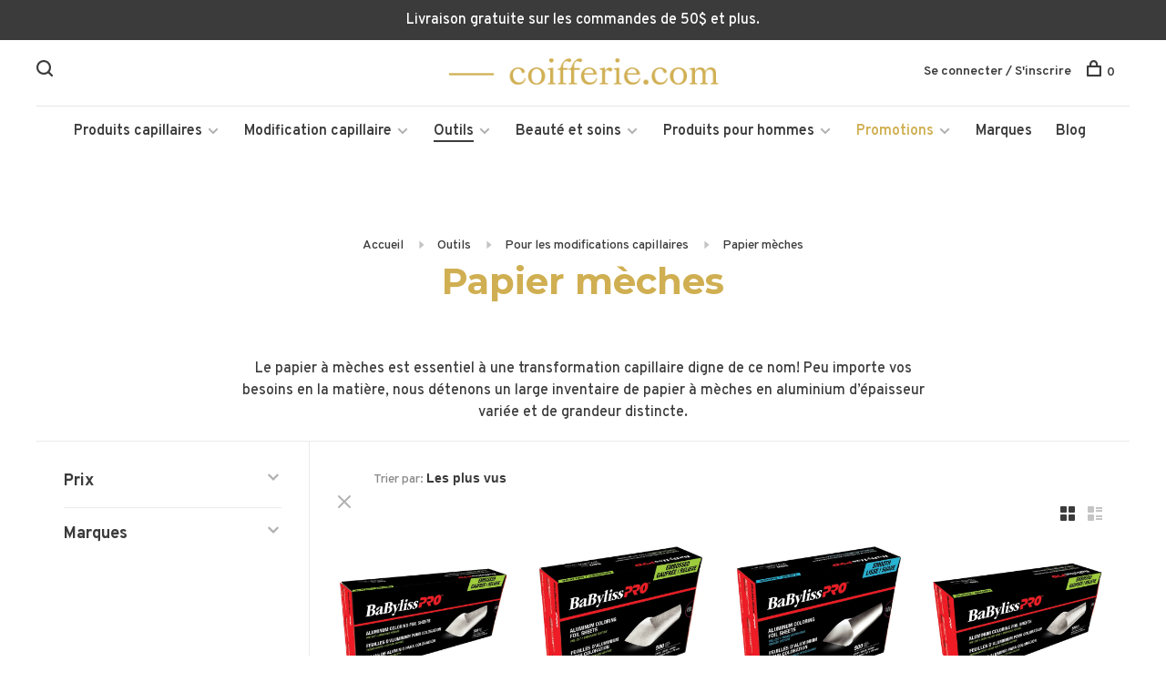

--- FILE ---
content_type: text/html;charset=utf-8
request_url: https://www.coifferie.com/outils/pour-les-modifications-capillaires/papier-meches/
body_size: 17608
content:
<!DOCTYPE html>
<html lang="fc">
  <head><script>(function(w,i,g){w[g]=w[g]||[];if(typeof w[g].push=='function')w[g].push(i)})
(window,'GTM-5XQBQKB','google_tags_first_party');</script><script>(function(w,d,s,l){w[l]=w[l]||[];(function(){w[l].push(arguments);})('set', 'developer_id.dY2E1Nz', true);
		var f=d.getElementsByTagName(s)[0],
		j=d.createElement(s);j.async=true;j.src='/j73k/';
		f.parentNode.insertBefore(j,f);
		})(window,document,'script','dataLayer');</script>

    <meta charset="utf-8"/>
<!-- [START] 'blocks/head.rain' -->
<!--

  (c) 2008-2025 Lightspeed Netherlands B.V.
  http://www.lightspeedhq.com
  Generated: 16-12-2025 @ 09:57:47

-->
<link rel="canonical" href="https://www.coifferie.com/outils/pour-les-modifications-capillaires/papier-meches/"/>
<link rel="alternate" href="https://www.coifferie.com/index.rss" type="application/rss+xml" title="Nouveaux produits"/>
<meta name="robots" content="noodp,noydir"/>
<meta name="google-site-verification" content="ZkiqKsFsKRqWq9-mS_NzHdtiDEHD2ARh44ZmtjjdKmc"/>
<meta property="og:url" content="https://www.coifferie.com/outils/pour-les-modifications-capillaires/papier-meches/?source=facebook"/>
<meta property="og:site_name" content="Coifferie.com"/>
<meta property="og:title" content="Papier à mèches pour la coloration capillaire | Coifferie.com"/>
<meta property="og:description" content="Peu importe le projet capillaire que vous avez en tête,  pensez à vous procurer du papier à mèches en aluminium d’épaisseur variée et de grandeur distincte. "/>
<script src="https://www.powr.io/powr.js?external-type=lightspeed"></script>
<script>
(function(w,d,s,l,i){w[l]=w[l]||[];w[l].push({'gtm.start':
            new Date().getTime(),event:'gtm.js'});var f=d.getElementsByTagName(s)[0],
            j=d.createElement(s),dl=l!='dataLayer'?'&l='+l:'';j.async=true;j.src=
            'https://www.googletagmanager.com/gtm.js?id='+i+dl;f.parentNode.insertBefore(j,f);
            })(window,document,'script','dataLayer','GTM-5XQBQKB');
</script>
<script>
var ae_lsecomapps_account_shop_id = "1538";
</script>
<script src="https://lsecom.advision-ecommerce.com/apps/js/api/colorswatches.min.js"></script>
<!--[if lt IE 9]>
<script src="https://cdn.shoplightspeed.com/assets/html5shiv.js?2025-02-20"></script>
<![endif]-->
<!-- [END] 'blocks/head.rain' -->
        	<meta property="og:image" content="https://cdn.shoplightspeed.com/shops/617620/themes/12887/v/961850/assets/social-media-image.jpg?20240530164846">
        
        
        
        
    <title>Papier à mèches pour la coloration capillaire | Coifferie.com - Coifferie.com</title>
    <meta name="description" content="Peu importe le projet capillaire que vous avez en tête,  pensez à vous procurer du papier à mèches en aluminium d’épaisseur variée et de grandeur distincte. " />
    <meta name="keywords" content="Papier, mèches" />
    <meta http-equiv="X-UA-Compatible" content="ie=edge">
    <meta name="viewport" content="width=device-width, initial-scale=1.0">
    <meta name="apple-mobile-web-app-capable" content="yes">
    <meta name="apple-mobile-web-app-status-bar-style" content="black">
    <meta name="viewport" content="width=device-width, initial-scale=1, maximum-scale=1, user-scalable=0"/>
    <meta name="facebook-domain-verification" content="86ana8zncvv2dzvlwv22xrbnvc657i" />

    <link rel="shortcut icon" href="https://cdn.shoplightspeed.com/shops/617620/themes/12887/v/4721/assets/favicon.ico?20200923221101" type="image/x-icon" />
    <link href='//fonts.googleapis.com/css?family=Overpass:400,400i,300,500,600,700,700i,800,900' rel='stylesheet' type='text/css'>
        	<link href='//fonts.googleapis.com/css?family=Montserrat:400,400i,300,500,600,700,700i,800,900' rel='stylesheet' type='text/css'>
        <!--<link rel="stylesheet" href="https://cdn.shoplightspeed.com/shops/617620/themes/12887/assets/jquery-ui-min.css?20251215150951" type="text/css" />
    <link rel="stylesheet" href="https://cdn.shoplightspeed.com/shops/617620/themes/12887/assets/featherlight-min.css?20251215150951" type="text/css" />
    <link rel="stylesheet" href="https://cdn.shoplightspeed.com/shops/617620/themes/12887/assets/slick-lightbox.css?20251215150951" type="text/css" />
    <link rel="stylesheet" href="https://cdn.shoplightspeed.com/shops/617620/themes/12887/assets/jquery-background-video.css?20251215150951" type="text/css" />
    <link rel="stylesheet" href="https://cdn.shoplightspeed.com/shops/617620/themes/12887/assets/selectric.css?20251215150951" type="text/css" />
    <link rel="stylesheet" href="https://cdn.shoplightspeed.com/shops/617620/themes/12887/assets/reset.css?20251215150951">-->
    <link rel="stylesheet" href="https://cdn.shoplightspeed.com/assets/gui-2-0.css?2025-02-20" />
    <link rel="stylesheet" href="https://cdn.shoplightspeed.com/assets/gui-responsive-2-0.css?2025-02-20" /> 
    <link rel="stylesheet" href="https://cdn.shoplightspeed.com/shops/617620/themes/12887/assets/style.css?20251215150951">
    <link rel="stylesheet" href="https://cdn.shoplightspeed.com/shops/617620/themes/12887/assets/settings.css?20251215150951" />
    <link rel="stylesheet" href="https://cdn.shoplightspeed.com/shops/617620/themes/12887/assets/custom.css?20251215150951" />
    
    <script src="//ajax.googleapis.com/ajax/libs/jquery/3.0.0/jquery.min.js"></script>
    <script>
      	if( !window.jQuery ) document.write('<script src="https://cdn.shoplightspeed.com/shops/617620/themes/12887/assets/jquery-3.0.0.min.js?20251215150951"><\/script>');
    </script>
    <script src="//cdn.jsdelivr.net/npm/js-cookie@2/src/js.cookie.min.js"></script>
    
    <script src="https://cdn.shoplightspeed.com/assets/gui.js?2025-02-20"></script>
    <script src="https://cdn.shoplightspeed.com/assets/gui-responsive-2-0.js?2025-02-20"></script>
    <script src="https://cdn.shoplightspeed.com/shops/617620/themes/12887/assets/scripts-min.js?20251215150951"></script>
    
        
         
  </head>
  <body class="page-papier-%C3%A0-m%C3%A8ches-pour-la-coloration-capillaire-%7C-coifferie.com">
    
      <!-- Google Tag Manager (noscript) -->
      <noscript><iframe src="https://www.googletagmanager.com/ns.html?id=GTM-5XQBQKB"
      height="0" width="0" style="display:none;visibility:hidden"></iframe></noscript>
      <!-- End Google Tag Manager (noscript) -->
    
    <div class="page-content">
      
                                      	      	              	      	      	            
      <script>
      var product_image_size = '660x660x2',
          product_image_thumb = '132x132x2',
          product_in_stock_label = 'En stock',
          product_backorder_label = 'Livraison différée',
      		product_out_of_stock_label = 'En rupture de stock',
          product_multiple_variant_label = 'View all product options',
          show_variant_picker = 1,
          display_variant_picker_on = 'all',
          show_newsletter_promo_popup = 1,
          newsletter_promo_delay = '30000',
          newsletter_promo_hide_until = '30',
      		currency_format = 'C$',
          number_format = '0,0.00',
      		shop_url = 'https://www.coifferie.com/',
          shop_id = '617620',
        	readmore = 'Lire plus',
          search_url = "https://www.coifferie.com/search/",
          search_empty = 'Aucun produit n’a été trouvé',
          custom_label = 'Soldes, Dernière chance, Écono, Nouveau, PURE21, Prévente, Valeur',          view_all_results = 'Afficher tous les résultats';
    	</script>
			
      
	<div class="top-bar">Livraison gratuite sur les commandes de 50$ et plus. </div>

<div class="mobile-nav-overlay"></div>

<header class="site-header site-header-md mega-menu-header menu-bottom-layout menu-bottom-layout-center">
  
    <nav class="secondary-nav nav-style secondary-nav-left">
    <div class="search-header secondary-style">
      <form action="https://www.coifferie.com/search/" method="get" id="searchForm">
        <input type="text" name="q" autocomplete="off" value="" placeholder="Rechercher un produit">
        <a href="#" class="search-close">Fermer</a>
        <div class="search-results"></div>
      </form>
    </div>
    
    <ul>
    
      <li class="search-trigger-item">
        <a href="#" title="Rechercher" class="search-trigger"><span class="nc-icon-mini ui-1_zoom"></span></a>
      </li>
    </ul>

    
    
  </nav>
    
  <a href="https://www.coifferie.com/" class="logo logo-md logo-center">
          <img src="https://cdn.shoplightspeed.com/shops/617620/themes/12887/v/36323/assets/logo.png?20200923221102" alt="Coifferie.com" class="logo-image">
      <img src="https://cdn.shoplightspeed.com/shops/617620/themes/12887/v/36323/assets/logo-white.png?20200923221102" alt="Coifferie.com" class="logo-image logo-image-white">
          </a>

  <nav class="main-nav nav-style">
    <ul>
      
                  	
      	                <li class="menu-item-category-1069785 has-child">
          <a href="https://www.coifferie.com/produits-capillaires/">Produits capillaires</a>
          <button class="mobile-menu-subopen"><span class="nc-icon-mini arrows-3_small-down"></span></button>                    <ul class="">
                          <li class="subsubitem has-child">
                <a class="underline-hover" href="https://www.coifferie.com/produits-capillaires/shampoings/" title="Shampoings">Shampoings</a>
                <button class="mobile-menu-subopen"><span class="nc-icon-mini arrows-3_small-down"></span></button>                                <ul class="">
                                      <li class="subsubitem">
                      <a class="underline-hover" href="https://www.coifferie.com/produits-capillaires/shampoings/shampoings-cheveux-colores/" title="Shampoings cheveux colorés">Shampoings cheveux colorés</a>
                    </li>
                                      <li class="subsubitem">
                      <a class="underline-hover" href="https://www.coifferie.com/produits-capillaires/shampoings/shampoings-cheveux-secs/" title="Shampoings cheveux secs">Shampoings cheveux secs</a>
                    </li>
                                      <li class="subsubitem">
                      <a class="underline-hover" href="https://www.coifferie.com/produits-capillaires/shampoings/shampoings-cheveux-gras/" title="Shampoings cheveux gras">Shampoings cheveux gras</a>
                    </li>
                                      <li class="subsubitem">
                      <a class="underline-hover" href="https://www.coifferie.com/produits-capillaires/shampoings/shampoings-cheveux-blonds-blancs-ou-gris/" title="Shampoings cheveux blonds, blancs ou gris">Shampoings cheveux blonds, blancs ou gris</a>
                    </li>
                                      <li class="subsubitem">
                      <a class="underline-hover" href="https://www.coifferie.com/produits-capillaires/shampoings/shampoings-cheveux-boucles/" title="Shampoings cheveux bouclés">Shampoings cheveux bouclés</a>
                    </li>
                                      <li class="subsubitem">
                      <a class="underline-hover" href="https://www.coifferie.com/produits-capillaires/shampoings/shampoings-antipelliculaires/" title="Shampoings antipelliculaires">Shampoings antipelliculaires</a>
                    </li>
                                      <li class="subsubitem">
                      <a class="underline-hover" href="https://www.coifferie.com/produits-capillaires/shampoings/shampoings-cuirs-chevelus-secs-sensibles/" title="Shampoings cuirs chevelus secs, sensibles">Shampoings cuirs chevelus secs, sensibles</a>
                    </li>
                                      <li class="subsubitem">
                      <a class="underline-hover" href="https://www.coifferie.com/produits-capillaires/shampoings/shampoings-perte-de-cheveux/" title="Shampoings perte de cheveux">Shampoings perte de cheveux</a>
                    </li>
                                      <li class="subsubitem">
                      <a class="underline-hover" href="https://www.coifferie.com/produits-capillaires/shampoings/shampoings-cheveux-normaux/" title="Shampoings cheveux normaux">Shampoings cheveux normaux</a>
                    </li>
                                      <li class="subsubitem">
                      <a class="underline-hover" href="https://www.coifferie.com/produits-capillaires/shampoings/shampoings-cheveux-fins/" title="Shampoings cheveux fins">Shampoings cheveux fins</a>
                    </li>
                                      <li class="subsubitem">
                      <a class="underline-hover" href="https://www.coifferie.com/produits-capillaires/shampoings/shampoings-cheveux-indisciplines/" title="Shampoings cheveux indisciplinés">Shampoings cheveux indisciplinés</a>
                    </li>
                                      <li class="subsubitem">
                      <a class="underline-hover" href="https://www.coifferie.com/produits-capillaires/shampoings/shampoings-cheveux-endommages/" title="Shampoings cheveux endommagés">Shampoings cheveux endommagés</a>
                    </li>
                                      <li class="subsubitem">
                      <a class="underline-hover" href="https://www.coifferie.com/produits-capillaires/shampoings/shampoings-cheveux-matures/" title="Shampoings cheveux matures">Shampoings cheveux matures</a>
                    </li>
                                      <li class="subsubitem">
                      <a class="underline-hover" href="https://www.coifferie.com/produits-capillaires/shampoings/shampoings-bebes-et-enfants/" title="Shampoings bébés et enfants">Shampoings bébés et enfants</a>
                    </li>
                                      <li class="subsubitem">
                      <a class="underline-hover" href="https://www.coifferie.com/produits-capillaires/shampoings/shampoings-secs/" title="Shampoings secs">Shampoings secs</a>
                    </li>
                                  </ul>
                              </li>
                          <li class="subsubitem has-child">
                <a class="underline-hover" href="https://www.coifferie.com/produits-capillaires/revitalisants/" title="Revitalisants">Revitalisants</a>
                <button class="mobile-menu-subopen"><span class="nc-icon-mini arrows-3_small-down"></span></button>                                <ul class="">
                                      <li class="subsubitem">
                      <a class="underline-hover" href="https://www.coifferie.com/produits-capillaires/revitalisants/revitalisants-cheveux-colores/" title="Revitalisants cheveux colorés">Revitalisants cheveux colorés</a>
                    </li>
                                      <li class="subsubitem">
                      <a class="underline-hover" href="https://www.coifferie.com/produits-capillaires/revitalisants/revitalisants-cheveux-secs/" title="Revitalisants cheveux secs">Revitalisants cheveux secs</a>
                    </li>
                                      <li class="subsubitem">
                      <a class="underline-hover" href="https://www.coifferie.com/produits-capillaires/revitalisants/revitalisants-cheveux-gras/" title="Revitalisants cheveux gras">Revitalisants cheveux gras</a>
                    </li>
                                      <li class="subsubitem">
                      <a class="underline-hover" href="https://www.coifferie.com/produits-capillaires/revitalisants/revitalisants-cheveux-blonds-blancs-ou-gris/" title="Revitalisants cheveux blonds, blancs ou gris">Revitalisants cheveux blonds, blancs ou gris</a>
                    </li>
                                      <li class="subsubitem">
                      <a class="underline-hover" href="https://www.coifferie.com/produits-capillaires/revitalisants/revitalisants-cheveux-boucles/" title="Revitalisants cheveux bouclés">Revitalisants cheveux bouclés</a>
                    </li>
                                      <li class="subsubitem">
                      <a class="underline-hover" href="https://www.coifferie.com/produits-capillaires/revitalisants/revitalisants-perte-de-cheveux/" title="Revitalisants perte de cheveux">Revitalisants perte de cheveux</a>
                    </li>
                                      <li class="subsubitem">
                      <a class="underline-hover" href="https://www.coifferie.com/produits-capillaires/revitalisants/revitalisants-cuirs-chevelus-secs-sensibles/" title="Revitalisants cuirs chevelus secs, sensibles">Revitalisants cuirs chevelus secs, sensibles</a>
                    </li>
                                      <li class="subsubitem">
                      <a class="underline-hover" href="https://www.coifferie.com/produits-capillaires/revitalisants/revitalisants-cheveux-normaux/" title="Revitalisants cheveux normaux">Revitalisants cheveux normaux</a>
                    </li>
                                      <li class="subsubitem">
                      <a class="underline-hover" href="https://www.coifferie.com/produits-capillaires/revitalisants/revitalisants-cheveux-fins/" title="Revitalisants cheveux fins">Revitalisants cheveux fins</a>
                    </li>
                                      <li class="subsubitem">
                      <a class="underline-hover" href="https://www.coifferie.com/produits-capillaires/revitalisants/revitalisants-cheveux-indisciplines/" title="Revitalisants cheveux indisciplinés">Revitalisants cheveux indisciplinés</a>
                    </li>
                                      <li class="subsubitem">
                      <a class="underline-hover" href="https://www.coifferie.com/produits-capillaires/revitalisants/revitalisants-cheveux-endommages/" title="Revitalisants cheveux endommagés">Revitalisants cheveux endommagés</a>
                    </li>
                                      <li class="subsubitem">
                      <a class="underline-hover" href="https://www.coifferie.com/produits-capillaires/revitalisants/revitalisants-bebes-et-enfants/" title="Revitalisants bébés et enfants">Revitalisants bébés et enfants</a>
                    </li>
                                      <li class="subsubitem">
                      <a class="underline-hover" href="https://www.coifferie.com/produits-capillaires/revitalisants/revitalisants-sans-rincage/" title="Revitalisants sans rinçage">Revitalisants sans rinçage</a>
                    </li>
                                      <li class="subsubitem">
                      <a class="underline-hover" href="https://www.coifferie.com/produits-capillaires/revitalisants/revitalisants-cheveux-matures/" title="Revitalisants cheveux matures">Revitalisants cheveux matures</a>
                    </li>
                                      <li class="subsubitem">
                      <a class="underline-hover" href="https://www.coifferie.com/produits-capillaires/revitalisants/revitalisants-antipelliculaires/" title="Revitalisants antipelliculaires">Revitalisants antipelliculaires</a>
                    </li>
                                  </ul>
                              </li>
                          <li class="subsubitem has-child">
                <a class="underline-hover" href="https://www.coifferie.com/produits-capillaires/traitements-capillaires/" title="Traitements capillaires">Traitements capillaires</a>
                <button class="mobile-menu-subopen"><span class="nc-icon-mini arrows-3_small-down"></span></button>                                <ul class="">
                                      <li class="subsubitem">
                      <a class="underline-hover" href="https://www.coifferie.com/produits-capillaires/traitements-capillaires/serums-et-huiles/" title="Sérums et huiles">Sérums et huiles</a>
                    </li>
                                      <li class="subsubitem">
                      <a class="underline-hover" href="https://www.coifferie.com/produits-capillaires/traitements-capillaires/masques-capillaires/" title="Masques capillaires">Masques capillaires</a>
                    </li>
                                      <li class="subsubitem">
                      <a class="underline-hover" href="https://www.coifferie.com/produits-capillaires/traitements-capillaires/amincissement-et-perte-de-cheveux/" title="Amincissement et perte de cheveux">Amincissement et perte de cheveux</a>
                    </li>
                                      <li class="subsubitem">
                      <a class="underline-hover" href="https://www.coifferie.com/produits-capillaires/traitements-capillaires/traitements-sans-rincage/" title="Traitements sans rinçage">Traitements sans rinçage</a>
                    </li>
                                      <li class="subsubitem">
                      <a class="underline-hover" href="https://www.coifferie.com/produits-capillaires/traitements-capillaires/exfoliants-cuir-chevelu/" title="Exfoliants cuir chevelu">Exfoliants cuir chevelu</a>
                    </li>
                                      <li class="subsubitem">
                      <a class="underline-hover" href="https://www.coifferie.com/produits-capillaires/traitements-capillaires/traitements-du-cuir-chevelu/" title="Traitements du cuir chevelu">Traitements du cuir chevelu</a>
                    </li>
                                      <li class="subsubitem">
                      <a class="underline-hover" href="https://www.coifferie.com/produits-capillaires/traitements-capillaires/soins-pour-les-pointes/" title="Soins pour les pointes">Soins pour les pointes</a>
                    </li>
                                  </ul>
                              </li>
                          <li class="subsubitem has-child">
                <a class="underline-hover" href="https://www.coifferie.com/produits-capillaires/produits-coiffants/" title="Produits coiffants">Produits coiffants</a>
                <button class="mobile-menu-subopen"><span class="nc-icon-mini arrows-3_small-down"></span></button>                                <ul class="">
                                      <li class="subsubitem">
                      <a class="underline-hover" href="https://www.coifferie.com/produits-capillaires/produits-coiffants/fixatifs/" title="Fixatifs">Fixatifs</a>
                    </li>
                                      <li class="subsubitem">
                      <a class="underline-hover" href="https://www.coifferie.com/produits-capillaires/produits-coiffants/mousses/" title="Mousses">Mousses</a>
                    </li>
                                      <li class="subsubitem">
                      <a class="underline-hover" href="https://www.coifferie.com/produits-capillaires/produits-coiffants/protecteurs-thermiques/" title="Protecteurs thermiques">Protecteurs thermiques</a>
                    </li>
                                      <li class="subsubitem">
                      <a class="underline-hover" href="https://www.coifferie.com/produits-capillaires/produits-coiffants/sprays-coiffants/" title="Sprays coiffants">Sprays coiffants</a>
                    </li>
                                      <li class="subsubitem">
                      <a class="underline-hover" href="https://www.coifferie.com/produits-capillaires/produits-coiffants/gels/" title="Gels">Gels</a>
                    </li>
                                      <li class="subsubitem">
                      <a class="underline-hover" href="https://www.coifferie.com/produits-capillaires/produits-coiffants/cires-et-pommades/" title="Cires et pommades">Cires et pommades</a>
                    </li>
                                      <li class="subsubitem">
                      <a class="underline-hover" href="https://www.coifferie.com/produits-capillaires/produits-coiffants/cremes/" title="Crèmes">Crèmes</a>
                    </li>
                                      <li class="subsubitem">
                      <a class="underline-hover" href="https://www.coifferie.com/produits-capillaires/produits-coiffants/serums/" title="Sérums">Sérums</a>
                    </li>
                                      <li class="subsubitem">
                      <a class="underline-hover" href="https://www.coifferie.com/produits-capillaires/produits-coiffants/lotions/" title="Lotions">Lotions</a>
                    </li>
                                      <li class="subsubitem">
                      <a class="underline-hover" href="https://www.coifferie.com/produits-capillaires/produits-coiffants/poudres/" title="Poudres">Poudres</a>
                    </li>
                                      <li class="subsubitem">
                      <a class="underline-hover" href="https://www.coifferie.com/produits-capillaires/produits-coiffants/fibre-capillaire/" title="Fibre capillaire">Fibre capillaire</a>
                    </li>
                                  </ul>
                              </li>
                      </ul>
                  </li>
                <li class="menu-item-category-1326206 has-child">
          <a href="https://www.coifferie.com/modification-capillaire/">Modification capillaire</a>
          <button class="mobile-menu-subopen"><span class="nc-icon-mini arrows-3_small-down"></span></button>                    <ul class="">
                          <li class="subsubitem has-child">
                <a class="underline-hover" href="https://www.coifferie.com/modification-capillaire/coloration-des-cheveux/" title="Coloration des cheveux">Coloration des cheveux</a>
                <button class="mobile-menu-subopen"><span class="nc-icon-mini arrows-3_small-down"></span></button>                                <ul class="">
                                      <li class="subsubitem">
                      <a class="underline-hover" href="https://www.coifferie.com/modification-capillaire/coloration-des-cheveux/coloration-permanente/" title="Coloration permanente">Coloration permanente</a>
                    </li>
                                      <li class="subsubitem">
                      <a class="underline-hover" href="https://www.coifferie.com/modification-capillaire/coloration-des-cheveux/coloration-semi-et-demi-permanente/" title="Coloration semi et demi-permanente">Coloration semi et demi-permanente</a>
                    </li>
                                      <li class="subsubitem">
                      <a class="underline-hover" href="https://www.coifferie.com/modification-capillaire/coloration-des-cheveux/coloration-directe/" title="Coloration directe">Coloration directe</a>
                    </li>
                                      <li class="subsubitem">
                      <a class="underline-hover" href="https://www.coifferie.com/modification-capillaire/coloration-des-cheveux/coloration-vegetale/" title="Coloration végétale">Coloration végétale</a>
                    </li>
                                      <li class="subsubitem">
                      <a class="underline-hover" href="https://www.coifferie.com/modification-capillaire/coloration-des-cheveux/cache-repousse/" title="Cache repousse">Cache repousse</a>
                    </li>
                                      <li class="subsubitem">
                      <a class="underline-hover" href="https://www.coifferie.com/modification-capillaire/coloration-des-cheveux/raviveur-de-couleur/" title="Raviveur de couleur">Raviveur de couleur</a>
                    </li>
                                      <li class="subsubitem">
                      <a class="underline-hover" href="https://www.coifferie.com/modification-capillaire/coloration-des-cheveux/demaquillant-capillaire/" title="Démaquillant capillaire">Démaquillant capillaire</a>
                    </li>
                                      <li class="subsubitem">
                      <a class="underline-hover" href="https://www.coifferie.com/modification-capillaire/coloration-des-cheveux/decoloration/" title="Décoloration">Décoloration</a>
                    </li>
                                      <li class="subsubitem">
                      <a class="underline-hover" href="https://www.coifferie.com/modification-capillaire/coloration-des-cheveux/oxydant/" title="Oxydant">Oxydant</a>
                    </li>
                                      <li class="subsubitem">
                      <a class="underline-hover" href="https://www.coifferie.com/modification-capillaire/coloration-des-cheveux/protection-et-detachant/" title="Protection et détachant">Protection et détachant</a>
                    </li>
                                      <li class="subsubitem">
                      <a class="underline-hover" href="https://www.coifferie.com/modification-capillaire/coloration-des-cheveux/soin-apres-couleur/" title="Soin après-couleur">Soin après-couleur</a>
                    </li>
                                  </ul>
                              </li>
                          <li class="subsubitem has-child">
                <a class="underline-hover" href="https://www.coifferie.com/modification-capillaire/changement-permanent-de-la-texture-des-cheveux/" title="Changement permanent de la texture des cheveux">Changement permanent de la texture des cheveux</a>
                <button class="mobile-menu-subopen"><span class="nc-icon-mini arrows-3_small-down"></span></button>                                <ul class="">
                                      <li class="subsubitem">
                      <a class="underline-hover" href="https://www.coifferie.com/modification-capillaire/changement-permanent-de-la-texture-des-cheveux/lissant/" title="Lissant">Lissant</a>
                    </li>
                                      <li class="subsubitem">
                      <a class="underline-hover" href="https://www.coifferie.com/modification-capillaire/changement-permanent-de-la-texture-des-cheveux/permanente/" title="Permanente">Permanente</a>
                    </li>
                                  </ul>
                              </li>
                      </ul>
                  </li>
                <li class="menu-item-category-1304258 active has-child">
          <a href="https://www.coifferie.com/outils/">Outils</a>
          <button class="mobile-menu-subopen"><span class="nc-icon-mini arrows-3_small-down"></span></button>                    <ul class="">
                          <li class="subsubitem has-child">
                <a class="underline-hover" href="https://www.coifferie.com/outils/outils-de-coiffure/" title="Outils de coiffure">Outils de coiffure</a>
                <button class="mobile-menu-subopen"><span class="nc-icon-mini arrows-3_small-down"></span></button>                                <ul class="">
                                      <li class="subsubitem">
                      <a class="underline-hover" href="https://www.coifferie.com/outils/outils-de-coiffure/brosses/" title="Brosses">Brosses</a>
                    </li>
                                      <li class="subsubitem">
                      <a class="underline-hover" href="https://www.coifferie.com/outils/outils-de-coiffure/peignes/" title="Peignes">Peignes</a>
                    </li>
                                      <li class="subsubitem">
                      <a class="underline-hover" href="https://www.coifferie.com/outils/outils-de-coiffure/pinces-de-coiffure/" title="Pinces de coiffure">Pinces de coiffure</a>
                    </li>
                                      <li class="subsubitem">
                      <a class="underline-hover" href="https://www.coifferie.com/outils/outils-de-coiffure/tondeuse/" title="Tondeuse">Tondeuse</a>
                    </li>
                                      <li class="subsubitem">
                      <a class="underline-hover" href="https://www.coifferie.com/outils/outils-de-coiffure/tondeuse-de-finition/" title="Tondeuse de finition">Tondeuse de finition</a>
                    </li>
                                      <li class="subsubitem">
                      <a class="underline-hover" href="https://www.coifferie.com/outils/outils-de-coiffure/lame-de-rechange-pour-tondeuse/" title="Lame de rechange pour tondeuse">Lame de rechange pour tondeuse</a>
                    </li>
                                      <li class="subsubitem">
                      <a class="underline-hover" href="https://www.coifferie.com/outils/outils-de-coiffure/ciseaux/" title="Ciseaux">Ciseaux</a>
                    </li>
                                      <li class="subsubitem">
                      <a class="underline-hover" href="https://www.coifferie.com/outils/outils-de-coiffure/brosses-pour-le-cou/" title="Brosses pour le cou">Brosses pour le cou</a>
                    </li>
                                      <li class="subsubitem">
                      <a class="underline-hover" href="https://www.coifferie.com/outils/outils-de-coiffure/vaporisateur-deau/" title="Vaporisateur d&#039;eau">Vaporisateur d&#039;eau</a>
                    </li>
                                      <li class="subsubitem">
                      <a class="underline-hover" href="https://www.coifferie.com/outils/outils-de-coiffure/peignoirs-et-capes/" title="Peignoirs et capes">Peignoirs et capes</a>
                    </li>
                                      <li class="subsubitem">
                      <a class="underline-hover" href="https://www.coifferie.com/outils/outils-de-coiffure/rouleaux-de-mise-en-plis/" title="Rouleaux de mise en plis">Rouleaux de mise en plis</a>
                    </li>
                                  </ul>
                              </li>
                          <li class="subsubitem has-child">
                <a class="underline-hover" href="https://www.coifferie.com/outils/appareils-coiffants/" title="Appareils coiffants">Appareils coiffants</a>
                <button class="mobile-menu-subopen"><span class="nc-icon-mini arrows-3_small-down"></span></button>                                <ul class="">
                                      <li class="subsubitem">
                      <a class="underline-hover" href="https://www.coifferie.com/outils/appareils-coiffants/sechoir-a-cheveux/" title="Séchoir à cheveux">Séchoir à cheveux</a>
                    </li>
                                      <li class="subsubitem">
                      <a class="underline-hover" href="https://www.coifferie.com/outils/appareils-coiffants/fer-plat/" title="Fer plat">Fer plat</a>
                    </li>
                                      <li class="subsubitem">
                      <a class="underline-hover" href="https://www.coifferie.com/outils/appareils-coiffants/fer-a-friser/" title="Fer à friser">Fer à friser</a>
                    </li>
                                      <li class="subsubitem">
                      <a class="underline-hover" href="https://www.coifferie.com/outils/appareils-coiffants/fer-a-onduler/" title="Fer à onduler">Fer à onduler</a>
                    </li>
                                      <li class="subsubitem">
                      <a class="underline-hover" href="https://www.coifferie.com/outils/appareils-coiffants/brosse-thermique/" title="Brosse thermique">Brosse thermique</a>
                    </li>
                                      <li class="subsubitem">
                      <a class="underline-hover" href="https://www.coifferie.com/outils/appareils-coiffants/rouleaux-chauffants/" title="Rouleaux chauffants">Rouleaux chauffants</a>
                    </li>
                                  </ul>
                              </li>
                          <li class="subsubitem has-child">
                <a class="underline-hover active" href="https://www.coifferie.com/outils/pour-les-modifications-capillaires/" title="Pour les modifications capillaires">Pour les modifications capillaires</a>
                <button class="mobile-menu-subopen"><span class="nc-icon-mini arrows-3_small-down"></span></button>                                <ul class="">
                                      <li class="subsubitem">
                      <a class="underline-hover" href="https://www.coifferie.com/outils/pour-les-modifications-capillaires/bol/" title="Bol">Bol</a>
                    </li>
                                      <li class="subsubitem">
                      <a class="underline-hover" href="https://www.coifferie.com/outils/pour-les-modifications-capillaires/pinceau/" title="Pinceau">Pinceau</a>
                    </li>
                                      <li class="subsubitem">
                      <a class="underline-hover" href="https://www.coifferie.com/outils/pour-les-modifications-capillaires/applicateur/" title="Applicateur">Applicateur</a>
                    </li>
                                      <li class="subsubitem">
                      <a class="underline-hover" href="https://www.coifferie.com/outils/pour-les-modifications-capillaires/gants/" title="Gants">Gants</a>
                    </li>
                                      <li class="subsubitem">
                      <a class="underline-hover" href="https://www.coifferie.com/outils/pour-les-modifications-capillaires/doseur/" title="Doseur">Doseur</a>
                    </li>
                                      <li class="subsubitem">
                      <a class="underline-hover" href="https://www.coifferie.com/outils/pour-les-modifications-capillaires/presse-tube/" title="Presse tube">Presse tube</a>
                    </li>
                                      <li class="subsubitem">
                      <a class="underline-hover" href="https://www.coifferie.com/outils/pour-les-modifications-capillaires/bonnets-et-crochets/" title="Bonnets et crochets">Bonnets et crochets</a>
                    </li>
                                      <li class="subsubitem">
                      <a class="underline-hover" href="https://www.coifferie.com/outils/pour-les-modifications-capillaires/papier-meches/" title="Papier mèches">Papier mèches</a>
                    </li>
                                  </ul>
                              </li>
                          <li class="subsubitem has-child">
                <a class="underline-hover" href="https://www.coifferie.com/outils/accessoires/" title="Accessoires">Accessoires</a>
                <button class="mobile-menu-subopen"><span class="nc-icon-mini arrows-3_small-down"></span></button>                                <ul class="">
                                      <li class="subsubitem">
                      <a class="underline-hover" href="https://www.coifferie.com/outils/accessoires/elastiques/" title="Élastiques">Élastiques</a>
                    </li>
                                      <li class="subsubitem">
                      <a class="underline-hover" href="https://www.coifferie.com/outils/accessoires/pinces/" title="Pinces">Pinces</a>
                    </li>
                                      <li class="subsubitem">
                      <a class="underline-hover" href="https://www.coifferie.com/outils/accessoires/bandeau/" title="Bandeau">Bandeau</a>
                    </li>
                                      <li class="subsubitem">
                      <a class="underline-hover" href="https://www.coifferie.com/outils/accessoires/pompes/" title="Pompes">Pompes</a>
                    </li>
                                      <li class="subsubitem">
                      <a class="underline-hover" href="https://www.coifferie.com/outils/accessoires/taie-doreiller/" title="Taie d&#039;oreiller">Taie d&#039;oreiller</a>
                    </li>
                                      <li class="subsubitem">
                      <a class="underline-hover" href="https://www.coifferie.com/outils/accessoires/serviette-pour-les-cheveux/" title="Serviette pour les cheveux">Serviette pour les cheveux</a>
                    </li>
                                      <li class="subsubitem">
                      <a class="underline-hover" href="https://www.coifferie.com/outils/accessoires/derma-roller/" title="Derma roller">Derma roller</a>
                    </li>
                                  </ul>
                              </li>
                      </ul>
                  </li>
                <li class="menu-item-category-2691808 has-child">
          <a href="https://www.coifferie.com/beaute-et-soins/">Beauté et soins</a>
          <button class="mobile-menu-subopen"><span class="nc-icon-mini arrows-3_small-down"></span></button>                    <ul class="">
                          <li class="subsubitem has-child">
                <a class="underline-hover" href="https://www.coifferie.com/beaute-et-soins/nettoyants-corporels/" title="Nettoyants corporels">Nettoyants corporels</a>
                <button class="mobile-menu-subopen"><span class="nc-icon-mini arrows-3_small-down"></span></button>                                <ul class="">
                                      <li class="subsubitem">
                      <a class="underline-hover" href="https://www.coifferie.com/beaute-et-soins/nettoyants-corporels/nettoyants-et-gels-douche-pour-le-corps/" title="Nettoyants et gels douche pour le corps">Nettoyants et gels douche pour le corps</a>
                    </li>
                                      <li class="subsubitem">
                      <a class="underline-hover" href="https://www.coifferie.com/beaute-et-soins/nettoyants-corporels/exfoliants/" title="Exfoliants">Exfoliants</a>
                    </li>
                                      <li class="subsubitem">
                      <a class="underline-hover" href="https://www.coifferie.com/beaute-et-soins/nettoyants-corporels/savon-pour-les-mains/" title="Savon pour les mains">Savon pour les mains</a>
                    </li>
                                  </ul>
                              </li>
                          <li class="subsubitem has-child">
                <a class="underline-hover" href="https://www.coifferie.com/beaute-et-soins/soins-hydratants/" title="Soins hydratants">Soins hydratants</a>
                <button class="mobile-menu-subopen"><span class="nc-icon-mini arrows-3_small-down"></span></button>                                <ul class="">
                                      <li class="subsubitem">
                      <a class="underline-hover" href="https://www.coifferie.com/beaute-et-soins/soins-hydratants/hydratants-pour-le-visage/" title="Hydratants pour le visage">Hydratants pour le visage</a>
                    </li>
                                      <li class="subsubitem">
                      <a class="underline-hover" href="https://www.coifferie.com/beaute-et-soins/soins-hydratants/cremes-pour-le-decollete-et-le-cou/" title="Crèmes pour le décolleté et le cou">Crèmes pour le décolleté et le cou</a>
                    </li>
                                      <li class="subsubitem">
                      <a class="underline-hover" href="https://www.coifferie.com/beaute-et-soins/soins-hydratants/traitements-et-serums/" title="Traitements et sérums">Traitements et sérums</a>
                    </li>
                                      <li class="subsubitem">
                      <a class="underline-hover" href="https://www.coifferie.com/beaute-et-soins/soins-hydratants/lotions-pour-le-corps/" title="Lotions pour le corps">Lotions pour le corps</a>
                    </li>
                                      <li class="subsubitem">
                      <a class="underline-hover" href="https://www.coifferie.com/beaute-et-soins/soins-hydratants/cremes-pour-les-mains-et-les-pieds/" title="Crèmes pour les mains et les pieds">Crèmes pour les mains et les pieds</a>
                    </li>
                                      <li class="subsubitem">
                      <a class="underline-hover" href="https://www.coifferie.com/beaute-et-soins/soins-hydratants/creme-de-nuit/" title="Crème de nuit">Crème de nuit</a>
                    </li>
                                  </ul>
                              </li>
                          <li class="subsubitem has-child">
                <a class="underline-hover" href="https://www.coifferie.com/beaute-et-soins/soins-solaires/" title="Soins solaires">Soins solaires</a>
                <button class="mobile-menu-subopen"><span class="nc-icon-mini arrows-3_small-down"></span></button>                                <ul class="">
                                      <li class="subsubitem">
                      <a class="underline-hover" href="https://www.coifferie.com/beaute-et-soins/soins-solaires/autobronzant/" title="Autobronzant">Autobronzant</a>
                    </li>
                                      <li class="subsubitem">
                      <a class="underline-hover" href="https://www.coifferie.com/beaute-et-soins/soins-solaires/soins-apres-soleil/" title="Soins après-soleil">Soins après-soleil</a>
                    </li>
                                  </ul>
                              </li>
                          <li class="subsubitem has-child">
                <a class="underline-hover" href="https://www.coifferie.com/beaute-et-soins/soins-corporels/" title="Soins corporels">Soins corporels</a>
                <button class="mobile-menu-subopen"><span class="nc-icon-mini arrows-3_small-down"></span></button>                                <ul class="">
                                      <li class="subsubitem">
                      <a class="underline-hover" href="https://www.coifferie.com/beaute-et-soins/soins-corporels/cellulite-et-vergetures/" title="Cellulite et vergetures">Cellulite et vergetures</a>
                    </li>
                                      <li class="subsubitem">
                      <a class="underline-hover" href="https://www.coifferie.com/beaute-et-soins/soins-corporels/epilation-et-rasage/" title="Épilation et rasage">Épilation et rasage</a>
                    </li>
                                      <li class="subsubitem">
                      <a class="underline-hover" href="https://www.coifferie.com/beaute-et-soins/soins-corporels/parfums/" title="Parfums">Parfums</a>
                    </li>
                                  </ul>
                              </li>
                      </ul>
                  </li>
                <li class="menu-item-category-1063844 has-child">
          <a href="https://www.coifferie.com/produits-pour-hommes/">Produits pour hommes</a>
          <button class="mobile-menu-subopen"><span class="nc-icon-mini arrows-3_small-down"></span></button>                    <ul class="">
                          <li class="subsubitem has-child">
                <a class="underline-hover" href="https://www.coifferie.com/produits-pour-hommes/cheveux/" title="Cheveux">Cheveux</a>
                <button class="mobile-menu-subopen"><span class="nc-icon-mini arrows-3_small-down"></span></button>                                <ul class="">
                                      <li class="subsubitem">
                      <a class="underline-hover" href="https://www.coifferie.com/produits-pour-hommes/cheveux/shampoing/" title="Shampoing">Shampoing</a>
                    </li>
                                      <li class="subsubitem">
                      <a class="underline-hover" href="https://www.coifferie.com/produits-pour-hommes/cheveux/revitalisant/" title="Revitalisant">Revitalisant</a>
                    </li>
                                      <li class="subsubitem">
                      <a class="underline-hover" href="https://www.coifferie.com/produits-pour-hommes/cheveux/affinement-et-chute-de-cheveux/" title="Affinement et chute de cheveux">Affinement et chute de cheveux</a>
                    </li>
                                      <li class="subsubitem">
                      <a class="underline-hover" href="https://www.coifferie.com/produits-pour-hommes/cheveux/traitement-et-serum/" title="Traitement et sérum">Traitement et sérum</a>
                    </li>
                                      <li class="subsubitem">
                      <a class="underline-hover" href="https://www.coifferie.com/produits-pour-hommes/cheveux/coloration/" title="Coloration">Coloration</a>
                    </li>
                                  </ul>
                              </li>
                          <li class="subsubitem has-child">
                <a class="underline-hover" href="https://www.coifferie.com/produits-pour-hommes/produit-coiffant/" title="Produit coiffant">Produit coiffant</a>
                <button class="mobile-menu-subopen"><span class="nc-icon-mini arrows-3_small-down"></span></button>                                <ul class="">
                                      <li class="subsubitem">
                      <a class="underline-hover" href="https://www.coifferie.com/produits-pour-hommes/produit-coiffant/pommade/" title="Pommade">Pommade</a>
                    </li>
                                      <li class="subsubitem">
                      <a class="underline-hover" href="https://www.coifferie.com/produits-pour-hommes/produit-coiffant/gel/" title="Gel">Gel</a>
                    </li>
                                      <li class="subsubitem">
                      <a class="underline-hover" href="https://www.coifferie.com/produits-pour-hommes/produit-coiffant/pate/" title="Pâte">Pâte</a>
                    </li>
                                      <li class="subsubitem">
                      <a class="underline-hover" href="https://www.coifferie.com/produits-pour-hommes/produit-coiffant/creme/" title="Crème">Crème</a>
                    </li>
                                      <li class="subsubitem">
                      <a class="underline-hover" href="https://www.coifferie.com/produits-pour-hommes/produit-coiffant/spray-coiffant/" title="Spray coiffant">Spray coiffant</a>
                    </li>
                                      <li class="subsubitem">
                      <a class="underline-hover" href="https://www.coifferie.com/produits-pour-hommes/produit-coiffant/mousse/" title="Mousse">Mousse</a>
                    </li>
                                      <li class="subsubitem">
                      <a class="underline-hover" href="https://www.coifferie.com/produits-pour-hommes/produit-coiffant/tonique/" title="Tonique">Tonique</a>
                    </li>
                                      <li class="subsubitem">
                      <a class="underline-hover" href="https://www.coifferie.com/produits-pour-hommes/produit-coiffant/poudre-texturisante/" title="Poudre texturisante">Poudre texturisante</a>
                    </li>
                                  </ul>
                              </li>
                          <li class="subsubitem has-child">
                <a class="underline-hover" href="https://www.coifferie.com/produits-pour-hommes/soin-du-corps/" title="Soin du corps">Soin du corps</a>
                <button class="mobile-menu-subopen"><span class="nc-icon-mini arrows-3_small-down"></span></button>                                <ul class="">
                                      <li class="subsubitem">
                      <a class="underline-hover" href="https://www.coifferie.com/produits-pour-hommes/soin-du-corps/gel-douche/" title="Gel douche">Gel douche</a>
                    </li>
                                      <li class="subsubitem">
                      <a class="underline-hover" href="https://www.coifferie.com/produits-pour-hommes/soin-du-corps/barre-de-savon/" title="Barre de savon">Barre de savon</a>
                    </li>
                                      <li class="subsubitem">
                      <a class="underline-hover" href="https://www.coifferie.com/produits-pour-hommes/soin-du-corps/deodorant/" title="Déodorant">Déodorant</a>
                    </li>
                                      <li class="subsubitem">
                      <a class="underline-hover" href="https://www.coifferie.com/produits-pour-hommes/soin-du-corps/epilation/" title="Épilation">Épilation</a>
                    </li>
                                  </ul>
                              </li>
                          <li class="subsubitem has-child">
                <a class="underline-hover" href="https://www.coifferie.com/produits-pour-hommes/soin-de-la-peau/" title="Soin de la peau">Soin de la peau</a>
                <button class="mobile-menu-subopen"><span class="nc-icon-mini arrows-3_small-down"></span></button>                                <ul class="">
                                      <li class="subsubitem">
                      <a class="underline-hover" href="https://www.coifferie.com/produits-pour-hommes/soin-de-la-peau/nettoyant-pour-le-visage/" title="Nettoyant pour le visage">Nettoyant pour le visage</a>
                    </li>
                                      <li class="subsubitem">
                      <a class="underline-hover" href="https://www.coifferie.com/produits-pour-hommes/soin-de-la-peau/hydratant-et-traitement/" title="Hydratant et traitement">Hydratant et traitement</a>
                    </li>
                                      <li class="subsubitem">
                      <a class="underline-hover" href="https://www.coifferie.com/produits-pour-hommes/soin-de-la-peau/baume-pour-tattoo/" title="Baume pour tattoo">Baume pour tattoo</a>
                    </li>
                                  </ul>
                              </li>
                          <li class="subsubitem has-child">
                <a class="underline-hover" href="https://www.coifferie.com/produits-pour-hommes/barbe-et-moustache/" title="Barbe et moustache">Barbe et moustache</a>
                <button class="mobile-menu-subopen"><span class="nc-icon-mini arrows-3_small-down"></span></button>                                <ul class="">
                                      <li class="subsubitem">
                      <a class="underline-hover" href="https://www.coifferie.com/produits-pour-hommes/barbe-et-moustache/shampoing-pour-la-barbe/" title="Shampoing pour la barbe">Shampoing pour la barbe</a>
                    </li>
                                      <li class="subsubitem">
                      <a class="underline-hover" href="https://www.coifferie.com/produits-pour-hommes/barbe-et-moustache/revitalisant-pour-la-barbe/" title="Revitalisant pour la barbe">Revitalisant pour la barbe</a>
                    </li>
                                      <li class="subsubitem">
                      <a class="underline-hover" href="https://www.coifferie.com/produits-pour-hommes/barbe-et-moustache/huile-a-barbe/" title="Huile à barbe">Huile à barbe</a>
                    </li>
                                      <li class="subsubitem">
                      <a class="underline-hover" href="https://www.coifferie.com/produits-pour-hommes/barbe-et-moustache/baume-a-barbe/" title="Baume à barbe">Baume à barbe</a>
                    </li>
                                      <li class="subsubitem">
                      <a class="underline-hover" href="https://www.coifferie.com/produits-pour-hommes/barbe-et-moustache/cire-a-moustache/" title="Cire à moustache">Cire à moustache</a>
                    </li>
                                      <li class="subsubitem">
                      <a class="underline-hover" href="https://www.coifferie.com/produits-pour-hommes/barbe-et-moustache/beurre-a-barbe/" title="Beurre à barbe">Beurre à barbe</a>
                    </li>
                                      <li class="subsubitem">
                      <a class="underline-hover" href="https://www.coifferie.com/produits-pour-hommes/barbe-et-moustache/coloration-pour-barbe-et-moustache/" title="Coloration pour barbe et moustache">Coloration pour barbe et moustache</a>
                    </li>
                                  </ul>
                              </li>
                          <li class="subsubitem has-child">
                <a class="underline-hover" href="https://www.coifferie.com/produits-pour-hommes/rasage-classique/" title="Rasage classique">Rasage classique</a>
                <button class="mobile-menu-subopen"><span class="nc-icon-mini arrows-3_small-down"></span></button>                                <ul class="">
                                      <li class="subsubitem">
                      <a class="underline-hover" href="https://www.coifferie.com/produits-pour-hommes/rasage-classique/pre-rasage/" title="Pré-rasage">Pré-rasage</a>
                    </li>
                                      <li class="subsubitem">
                      <a class="underline-hover" href="https://www.coifferie.com/produits-pour-hommes/rasage-classique/creme-et-savon-de-rasage/" title="Crème et savon de rasage">Crème et savon de rasage</a>
                    </li>
                                      <li class="subsubitem">
                      <a class="underline-hover" href="https://www.coifferie.com/produits-pour-hommes/rasage-classique/apres-rasage/" title="Après-rasage">Après-rasage</a>
                    </li>
                                      <li class="subsubitem">
                      <a class="underline-hover" href="https://www.coifferie.com/produits-pour-hommes/rasage-classique/blaireau/" title="Blaireau">Blaireau</a>
                    </li>
                                      <li class="subsubitem">
                      <a class="underline-hover" href="https://www.coifferie.com/produits-pour-hommes/rasage-classique/rasoir/" title="Rasoir">Rasoir</a>
                    </li>
                                      <li class="subsubitem">
                      <a class="underline-hover" href="https://www.coifferie.com/produits-pour-hommes/rasage-classique/rasoir-droit/" title="Rasoir droit">Rasoir droit</a>
                    </li>
                                      <li class="subsubitem">
                      <a class="underline-hover" href="https://www.coifferie.com/produits-pour-hommes/rasage-classique/rasoir-a-cartouche/" title="Rasoir à cartouche">Rasoir à cartouche</a>
                    </li>
                                      <li class="subsubitem">
                      <a class="underline-hover" href="https://www.coifferie.com/produits-pour-hommes/rasage-classique/lame-de-rasoir/" title="Lame de rasoir">Lame de rasoir</a>
                    </li>
                                      <li class="subsubitem">
                      <a class="underline-hover" href="https://www.coifferie.com/produits-pour-hommes/rasage-classique/ensemble-de-rasage/" title="Ensemble de rasage">Ensemble de rasage</a>
                    </li>
                                      <li class="subsubitem">
                      <a class="underline-hover" href="https://www.coifferie.com/produits-pour-hommes/rasage-classique/support-et-bol/" title="Support et bol">Support et bol</a>
                    </li>
                                      <li class="subsubitem">
                      <a class="underline-hover" href="https://www.coifferie.com/produits-pour-hommes/rasage-classique/poudre-de-talc/" title="Poudre de talc">Poudre de talc</a>
                    </li>
                                  </ul>
                              </li>
                          <li class="subsubitem has-child">
                <a class="underline-hover" href="https://www.coifferie.com/produits-pour-hommes/outil-de-barbier/" title="Outil de barbier">Outil de barbier</a>
                <button class="mobile-menu-subopen"><span class="nc-icon-mini arrows-3_small-down"></span></button>                                <ul class="">
                                      <li class="subsubitem">
                      <a class="underline-hover" href="https://www.coifferie.com/produits-pour-hommes/outil-de-barbier/peigne-et-brosse/" title="Peigne et brosse">Peigne et brosse</a>
                    </li>
                                      <li class="subsubitem">
                      <a class="underline-hover" href="https://www.coifferie.com/produits-pour-hommes/outil-de-barbier/ciseaux-de-barbier/" title="Ciseaux de barbier">Ciseaux de barbier</a>
                    </li>
                                      <li class="subsubitem">
                      <a class="underline-hover" href="https://www.coifferie.com/produits-pour-hommes/outil-de-barbier/cape-de-barbier/" title="Cape de barbier">Cape de barbier</a>
                    </li>
                                      <li class="subsubitem">
                      <a class="underline-hover" href="https://www.coifferie.com/produits-pour-hommes/outil-de-barbier/accessoires-station-de-barbier/" title="Accessoires station de barbier">Accessoires station de barbier</a>
                    </li>
                                      <li class="subsubitem">
                      <a class="underline-hover" href="https://www.coifferie.com/produits-pour-hommes/outil-de-barbier/tondeuse-pour-cheveux/" title="Tondeuse pour cheveux">Tondeuse pour cheveux</a>
                    </li>
                                      <li class="subsubitem">
                      <a class="underline-hover" href="https://www.coifferie.com/produits-pour-hommes/outil-de-barbier/tondeuse-pour-le-corps/" title="Tondeuse pour le corps">Tondeuse pour le corps</a>
                    </li>
                                      <li class="subsubitem">
                      <a class="underline-hover" href="https://www.coifferie.com/produits-pour-hommes/outil-de-barbier/seche-cheveux/" title="Sèche-cheveux">Sèche-cheveux</a>
                    </li>
                                      <li class="subsubitem">
                      <a class="underline-hover" href="https://www.coifferie.com/produits-pour-hommes/outil-de-barbier/rasoir-electrique/" title="Rasoir électrique">Rasoir électrique</a>
                    </li>
                                      <li class="subsubitem">
                      <a class="underline-hover" href="https://www.coifferie.com/produits-pour-hommes/outil-de-barbier/lame-et-grille-de-remplacement/" title="Lame et grille de remplacement">Lame et grille de remplacement</a>
                    </li>
                                  </ul>
                              </li>
                          <li class="subsubitem has-child">
                <a class="underline-hover" href="https://www.coifferie.com/produits-pour-hommes/fragrance-pour-homme/" title="Fragrance pour homme">Fragrance pour homme</a>
                <button class="mobile-menu-subopen"><span class="nc-icon-mini arrows-3_small-down"></span></button>                                <ul class="">
                                      <li class="subsubitem">
                      <a class="underline-hover" href="https://www.coifferie.com/produits-pour-hommes/fragrance-pour-homme/eau-de-parfum/" title="Eau de parfum">Eau de parfum</a>
                    </li>
                                      <li class="subsubitem">
                      <a class="underline-hover" href="https://www.coifferie.com/produits-pour-hommes/fragrance-pour-homme/cologne/" title="Cologne">Cologne</a>
                    </li>
                                  </ul>
                              </li>
                      </ul>
                  </li>
                <li class="menu-item-category-2176552 has-child">
          <a href="https://www.coifferie.com/promotions/">Promotions</a>
          <button class="mobile-menu-subopen"><span class="nc-icon-mini arrows-3_small-down"></span></button>                    <ul class="">
                          <li class="subsubitem">
                <a class="underline-hover" href="https://www.coifferie.com/promotions/nouveautes/" title="Nouveautés">Nouveautés</a>
                                              </li>
                          <li class="subsubitem">
                <a class="underline-hover" href="https://www.coifferie.com/promotions/ensembles/" title="Ensembles">Ensembles</a>
                                              </li>
                          <li class="subsubitem">
                <a class="underline-hover" href="https://www.coifferie.com/promotions/soldes/" title="Soldes">Soldes</a>
                                              </li>
                          <li class="subsubitem has-child">
                <a class="underline-hover" href="https://www.coifferie.com/promotions/derniere-chance/" title="Dernière chance">Dernière chance</a>
                <button class="mobile-menu-subopen"><span class="nc-icon-mini arrows-3_small-down"></span></button>                                <ul class="">
                                      <li class="subsubitem">
                      <a class="underline-hover" href="https://www.coifferie.com/promotions/derniere-chance/pour-elle/" title="Pour elle">Pour elle</a>
                    </li>
                                      <li class="subsubitem">
                      <a class="underline-hover" href="https://www.coifferie.com/promotions/derniere-chance/pour-lui/" title="Pour lui">Pour lui</a>
                    </li>
                                  </ul>
                              </li>
                          <li class="subsubitem">
                <a class="underline-hover" href="https://www.coifferie.com/promotions/carte-cadeau/" title="Carte cadeau">Carte cadeau</a>
                                              </li>
                          <li class="subsubitem">
                <a class="underline-hover" href="https://www.coifferie.com/promotions/rituels-en-vedette/" title="Rituels en vedette">Rituels en vedette</a>
                                              </li>
                      </ul>
                  </li>
                      
                        	
      	      
                        
      	        <li class="brand-menu-item "><a href="https://www.coifferie.com/brands/">Marques</a></li>
              
                        
      	        <li class="">
          <a href="https://www.coifferie.com/blog/" title="Blog">
            Blog
          </a>
        </li>
              
                              
      
      <li class="menu-item-mobile-only m-t-30">
                <a href="#" title="Account" data-featherlight="#loginModal">Login / Register</a>
              </li>
      
            
                              
      
    </ul>
  </nav>

  <nav class="secondary-nav nav-style">
    <div class="search-header secondary-style search-trigger-center-fix">
      <form action="https://www.coifferie.com/search/" method="get" id="searchForm">
        <input type="text" name="q" autocomplete="off" value="" placeholder="Rechercher un produit">
        <a href="#" class="search-close">Fermer</a>
        <div class="search-results"></div>
      </form>
    </div>
    
    <ul>
      <li class="menu-item-desktop-only menu-item-account">
                <a href="#" title="Account" data-featherlight="#loginModal">Se connecter / S&#039;inscrire</a>
              </li>
      
            
                              
      
            
            
      <li>
        <a href="#" title="Panier" class="cart-trigger"><span class="nc-icon-mini shopping_bag-20"></span>0</a>
      </li>

      <li class="search-trigger-item search-trigger-center-fix">
        <a href="#" title="Rechercher" class="search-trigger"><span class="nc-icon-mini ui-1_zoom"></span></a>
      </li>
    </ul>

    
    <a class="burger">
      <span></span>
    </a>
    
  </nav>
</header>      <div itemscope itemtype="http://schema.org/BreadcrumbList">
	<div itemprop="itemListElement" itemscope itemtype="http://schema.org/ListItem">
    <a itemprop="item" href="https://www.coifferie.com/"><span itemprop="name" content="Home"></span></a>
    <meta itemprop="position" content="1" />
  </div>
    	<div itemprop="itemListElement" itemscope itemtype="http://schema.org/ListItem">
      <a itemprop="item" href="https://www.coifferie.com/outils/"><span itemprop="name" content="Outils"></span></a>
      <meta itemprop="position" content="2" />
    </div>
    	<div itemprop="itemListElement" itemscope itemtype="http://schema.org/ListItem">
      <a itemprop="item" href="https://www.coifferie.com/outils/pour-les-modifications-capillaires/"><span itemprop="name" content="Pour les modifications capillaires"></span></a>
      <meta itemprop="position" content="3" />
    </div>
    	<div itemprop="itemListElement" itemscope itemtype="http://schema.org/ListItem">
      <a itemprop="item" href="https://www.coifferie.com/outils/pour-les-modifications-capillaires/papier-meches/"><span itemprop="name" content="Papier mèches"></span></a>
      <meta itemprop="position" content="4" />
    </div>
  </div>

      <div class="cart-sidebar-container">
  <div class="cart-sidebar">
    <button class="cart-sidebar-close" aria-label="Close">✕</button>
    <div class="cart-sidebar-title">
      <h5>Panier</h5>
      <p><span class="item-qty"></span> articles</p>
    </div>
    
    <div class="cart-sidebar-body">
        
      <div class="no-cart-products">Aucun produit n’a été trouvé...</div>
      
    </div>
    
      </div>
</div>      <!-- Login Modal -->
<div class="modal-lighbox login-modal" id="loginModal">
  <div class="row">
    <div class="col-sm-6 m-b-30 login-row p-r-30 sm-p-r-15">
      <h4>Se connecter</h4>
      <p>Si vous avez un compte, connectez-vous</p>
      <form action="https://www.coifferie.com/account/loginPost/?return=https%3A%2F%2Fwww.coifferie.com%2Foutils%2Fpour-les-modifications-capillaires%2Fpapier-meches%2F" method="post" class="secondary-style">
        <input type="hidden" name="key" value="4e4354ac271a9ff2249224fee8cc4681" />
        <div class="form-row">
          <input type="text" name="email" autocomplete="on" placeholder="Adresse courriel" class="required" />
        </div>
        <div class="form-row">
          <input type="password" name="password" autocomplete="on" placeholder="Mot de passe" class="required" />
        </div>
        <div class="">
          <a class="button button-arrow button-solid button-block popup-validation m-b-15" href="javascript:;" title="Se connecter">Se connecter</a>
                  </div>
      </form>
    </div>
    <div class="col-sm-6 m-b-30 p-l-30 sm-p-l-15">
      <h4>S&#039;inscrire</h4>
      <p class="register-subtitle">L&#039;inscription à notre boutique permettra d&#039;accélérer votre passage à la caisse lors de vos prochains achats, d&#039;enregistrer plusieurs adresses, de consulter ou de suivre vos commandes, et plus encore.</p>
      <a class="button button-arrow" href="https://www.coifferie.com/account/register/" title="S&#039;inscrire">S&#039;inscrire</a>
    </div>
  </div>
  <div class="text-center forgot-password">
    <a class="forgot-pw" href="https://www.coifferie.com/account/password/">Mot de passe oublié?</a>
  </div>
</div>      
      <main class="main-content">
                  		
<div class="container container-sm">
  <!-- Collection Intro -->
    	<div class="text-center m-t-80 sm-m-t-50">
      
            
            <!-- Breadcrumbs -->
      <div class="breadcrumbs">
        <a href="https://www.coifferie.com/" title="Accueil">Accueil</a>
                <i class="nc-icon-mini arrows-1_small-triangle-right"></i><a href="https://www.coifferie.com/outils/">Outils</a>
                <i class="nc-icon-mini arrows-1_small-triangle-right"></i><a href="https://www.coifferie.com/outils/pour-les-modifications-capillaires/">Pour les modifications capillaires</a>
                <i class="nc-icon-mini arrows-1_small-triangle-right"></i><a class="last" href="https://www.coifferie.com/outils/pour-les-modifications-capillaires/papier-meches/">Papier mèches</a>
              </div>
            <h1 class="page-title">Papier mèches</h1>
            <p>Le papier à mèches est essentiel à une transformation capillaire digne de ce nom! Peu importe vos besoins en la matière, nous détenons un large inventaire de papier à mèches en aluminium d’épaisseur variée et de grandeur distincte.</p>
          </div>
  </div>
  
<div class="collection-products" id="collection-page">
  <div class="collection-sidebar">
    
    <div class="collection-sidebar-wrapper">
      <button class="filter-close-mobile" aria-label="Close">✕</button>
      <form action="https://www.coifferie.com/outils/pour-les-modifications-capillaires/papier-meches/" method="get" id="sidebar_filters">
        <input type="hidden" name="mode" value="grid" id="filter_form_mode_side" />
        <input type="hidden" name="limit" value="24" id="filter_form_limit_side" />
        <input type="hidden" name="sort" value="popular" id="filter_form_sort_side" />
        <input type="hidden" name="max" value="40" id="filter_form_max_2_side" />
        <input type="hidden" name="min" value="0" id="filter_form_min_2_side" />

        <div class="sidebar-filters">
          
          <div class="filter-wrap active" id="categoriesFilters">
            <div class="filter-title">Catégories</div>
            <div class="filter-item">
              <ul class="categories-list">
                                  <li class=""><a href="https://www.coifferie.com/produits-capillaires/">Produits capillaires</a>
                                        <span class="toggle-sub-cats">
                      <span class="nc-icon-mini arrows-3_small-down"></span>
                    </span>
                                                              <ul class="">
                                                  <li class="">
                            <a href="https://www.coifferie.com/produits-capillaires/shampoings/">Shampoings <small>(2033)</small></a>
                                                        <span class="toggle-sub-cats">
                              <span class="nc-icon-mini arrows-3_small-down"></span>
                            </span>
                                                                                    <ul class="">
                                                            <li class=""><a href="https://www.coifferie.com/produits-capillaires/shampoings/shampoings-cheveux-colores/">Shampoings cheveux colorés <small>(87)</small></a></li>
                                                            <li class=""><a href="https://www.coifferie.com/produits-capillaires/shampoings/shampoings-cheveux-secs/">Shampoings cheveux secs <small>(119)</small></a></li>
                                                            <li class=""><a href="https://www.coifferie.com/produits-capillaires/shampoings/shampoings-cheveux-gras/">Shampoings cheveux gras <small>(57)</small></a></li>
                                                            <li class=""><a href="https://www.coifferie.com/produits-capillaires/shampoings/shampoings-cheveux-blonds-blancs-ou-gris/">Shampoings cheveux blonds, blancs ou gris <small>(95)</small></a></li>
                                                            <li class=""><a href="https://www.coifferie.com/produits-capillaires/shampoings/shampoings-cheveux-boucles/">Shampoings cheveux bouclés <small>(44)</small></a></li>
                                                            <li class=""><a href="https://www.coifferie.com/produits-capillaires/shampoings/shampoings-antipelliculaires/">Shampoings antipelliculaires <small>(28)</small></a></li>
                                                            <li class=""><a href="https://www.coifferie.com/produits-capillaires/shampoings/shampoings-cuirs-chevelus-secs-sensibles/">Shampoings cuirs chevelus secs, sensibles <small>(41)</small></a></li>
                                                            <li class=""><a href="https://www.coifferie.com/produits-capillaires/shampoings/shampoings-perte-de-cheveux/">Shampoings perte de cheveux <small>(44)</small></a></li>
                                                            <li class=""><a href="https://www.coifferie.com/produits-capillaires/shampoings/shampoings-cheveux-normaux/">Shampoings cheveux normaux <small>(112)</small></a></li>
                                                            <li class=""><a href="https://www.coifferie.com/produits-capillaires/shampoings/shampoings-cheveux-fins/">Shampoings cheveux fins <small>(80)</small></a></li>
                                                            <li class=""><a href="https://www.coifferie.com/produits-capillaires/shampoings/shampoings-cheveux-indisciplines/">Shampoings cheveux indisciplinés <small>(52)</small></a></li>
                                                            <li class=""><a href="https://www.coifferie.com/produits-capillaires/shampoings/shampoings-cheveux-endommages/">Shampoings cheveux endommagés <small>(124)</small></a></li>
                                                            <li class=""><a href="https://www.coifferie.com/produits-capillaires/shampoings/shampoings-cheveux-matures/">Shampoings cheveux matures <small>(17)</small></a></li>
                                                            <li class=""><a href="https://www.coifferie.com/produits-capillaires/shampoings/shampoings-bebes-et-enfants/">Shampoings bébés et enfants <small>(32)</small></a></li>
                                                            <li class=""><a href="https://www.coifferie.com/produits-capillaires/shampoings/shampoings-secs/">Shampoings secs <small>(75)</small></a></li>
                                    
                            </ul>
                                                      </li>
                                                  <li class="">
                            <a href="https://www.coifferie.com/produits-capillaires/revitalisants/">Revitalisants <small>(1366)</small></a>
                                                        <span class="toggle-sub-cats">
                              <span class="nc-icon-mini arrows-3_small-down"></span>
                            </span>
                                                                                    <ul class="">
                                                            <li class=""><a href="https://www.coifferie.com/produits-capillaires/revitalisants/revitalisants-cheveux-colores/">Revitalisants cheveux colorés <small>(152)</small></a></li>
                                                            <li class=""><a href="https://www.coifferie.com/produits-capillaires/revitalisants/revitalisants-cheveux-secs/">Revitalisants cheveux secs <small>(241)</small></a></li>
                                                            <li class=""><a href="https://www.coifferie.com/produits-capillaires/revitalisants/revitalisants-cheveux-gras/">Revitalisants cheveux gras <small>(30)</small></a></li>
                                                            <li class=""><a href="https://www.coifferie.com/produits-capillaires/revitalisants/revitalisants-cheveux-blonds-blancs-ou-gris/">Revitalisants cheveux blonds, blancs ou gris <small>(118)</small></a></li>
                                                            <li class=""><a href="https://www.coifferie.com/produits-capillaires/revitalisants/revitalisants-cheveux-boucles/">Revitalisants cheveux bouclés <small>(81)</small></a></li>
                                                            <li class=""><a href="https://www.coifferie.com/produits-capillaires/revitalisants/revitalisants-perte-de-cheveux/">Revitalisants perte de cheveux <small>(44)</small></a></li>
                                                            <li class=""><a href="https://www.coifferie.com/produits-capillaires/revitalisants/revitalisants-cuirs-chevelus-secs-sensibles/">Revitalisants cuirs chevelus secs, sensibles <small>(34)</small></a></li>
                                                            <li class=""><a href="https://www.coifferie.com/produits-capillaires/revitalisants/revitalisants-cheveux-normaux/">Revitalisants cheveux normaux <small>(165)</small></a></li>
                                                            <li class=""><a href="https://www.coifferie.com/produits-capillaires/revitalisants/revitalisants-cheveux-fins/">Revitalisants cheveux fins <small>(174)</small></a></li>
                                                            <li class=""><a href="https://www.coifferie.com/produits-capillaires/revitalisants/revitalisants-cheveux-indisciplines/">Revitalisants cheveux indisciplinés <small>(113)</small></a></li>
                                                            <li class=""><a href="https://www.coifferie.com/produits-capillaires/revitalisants/revitalisants-cheveux-endommages/">Revitalisants cheveux endommagés <small>(214)</small></a></li>
                                                            <li class=""><a href="https://www.coifferie.com/produits-capillaires/revitalisants/revitalisants-bebes-et-enfants/">Revitalisants bébés et enfants <small>(16)</small></a></li>
                                                            <li class=""><a href="https://www.coifferie.com/produits-capillaires/revitalisants/revitalisants-sans-rincage/">Revitalisants sans rinçage <small>(148)</small></a></li>
                                                            <li class=""><a href="https://www.coifferie.com/produits-capillaires/revitalisants/revitalisants-cheveux-matures/">Revitalisants cheveux matures <small>(17)</small></a></li>
                                                            <li class=""><a href="https://www.coifferie.com/produits-capillaires/revitalisants/revitalisants-antipelliculaires/">Revitalisants antipelliculaires <small>(8)</small></a></li>
                                    
                            </ul>
                                                      </li>
                                                  <li class="">
                            <a href="https://www.coifferie.com/produits-capillaires/traitements-capillaires/">Traitements capillaires <small>(1776)</small></a>
                                                        <span class="toggle-sub-cats">
                              <span class="nc-icon-mini arrows-3_small-down"></span>
                            </span>
                                                                                    <ul class="">
                                                            <li class=""><a href="https://www.coifferie.com/produits-capillaires/traitements-capillaires/serums-et-huiles/">Sérums et huiles <small>(332)</small></a></li>
                                                            <li class=""><a href="https://www.coifferie.com/produits-capillaires/traitements-capillaires/masques-capillaires/">Masques capillaires <small>(785)</small></a></li>
                                                            <li class=""><a href="https://www.coifferie.com/produits-capillaires/traitements-capillaires/amincissement-et-perte-de-cheveux/">Amincissement et perte de cheveux <small>(144)</small></a></li>
                                                            <li class=""><a href="https://www.coifferie.com/produits-capillaires/traitements-capillaires/traitements-sans-rincage/">Traitements sans rinçage <small>(449)</small></a></li>
                                                            <li class=""><a href="https://www.coifferie.com/produits-capillaires/traitements-capillaires/exfoliants-cuir-chevelu/">Exfoliants cuir chevelu <small>(56)</small></a></li>
                                                            <li class=""><a href="https://www.coifferie.com/produits-capillaires/traitements-capillaires/traitements-du-cuir-chevelu/">Traitements du cuir chevelu <small>(140)</small></a></li>
                                                            <li class=""><a href="https://www.coifferie.com/produits-capillaires/traitements-capillaires/soins-pour-les-pointes/">Soins pour les pointes <small>(34)</small></a></li>
                                    
                            </ul>
                                                      </li>
                                                  <li class="">
                            <a href="https://www.coifferie.com/produits-capillaires/produits-coiffants/">Produits coiffants <small>(2745)</small></a>
                                                        <span class="toggle-sub-cats">
                              <span class="nc-icon-mini arrows-3_small-down"></span>
                            </span>
                                                                                    <ul class="">
                                                            <li class=""><a href="https://www.coifferie.com/produits-capillaires/produits-coiffants/fixatifs/">Fixatifs <small>(173)</small></a></li>
                                                            <li class=""><a href="https://www.coifferie.com/produits-capillaires/produits-coiffants/mousses/">Mousses <small>(248)</small></a></li>
                                                            <li class=""><a href="https://www.coifferie.com/produits-capillaires/produits-coiffants/protecteurs-thermiques/">Protecteurs thermiques <small>(208)</small></a></li>
                                                            <li class=""><a href="https://www.coifferie.com/produits-capillaires/produits-coiffants/sprays-coiffants/">Sprays coiffants <small>(886)</small></a></li>
                                                            <li class=""><a href="https://www.coifferie.com/produits-capillaires/produits-coiffants/gels/">Gels <small>(258)</small></a></li>
                                                            <li class=""><a href="https://www.coifferie.com/produits-capillaires/produits-coiffants/cires-et-pommades/">Cires et pommades <small>(268)</small></a></li>
                                                            <li class=""><a href="https://www.coifferie.com/produits-capillaires/produits-coiffants/cremes/">Crèmes <small>(561)</small></a></li>
                                                            <li class=""><a href="https://www.coifferie.com/produits-capillaires/produits-coiffants/serums/">Sérums <small>(234)</small></a></li>
                                                            <li class=""><a href="https://www.coifferie.com/produits-capillaires/produits-coiffants/lotions/">Lotions <small>(126)</small></a></li>
                                                            <li class=""><a href="https://www.coifferie.com/produits-capillaires/produits-coiffants/poudres/">Poudres <small>(48)</small></a></li>
                                                            <li class=""><a href="https://www.coifferie.com/produits-capillaires/produits-coiffants/fibre-capillaire/">Fibre capillaire <small>(26)</small></a></li>
                                    
                            </ul>
                                                      </li>
                                              </ul>
                                      </li>
                                  <li class=""><a href="https://www.coifferie.com/modification-capillaire/">Modification capillaire</a>
                                        <span class="toggle-sub-cats">
                      <span class="nc-icon-mini arrows-3_small-down"></span>
                    </span>
                                                              <ul class="">
                                                  <li class="">
                            <a href="https://www.coifferie.com/modification-capillaire/coloration-des-cheveux/">Coloration des cheveux <small>(3485)</small></a>
                                                        <span class="toggle-sub-cats">
                              <span class="nc-icon-mini arrows-3_small-down"></span>
                            </span>
                                                                                    <ul class="">
                                                            <li class=""><a href="https://www.coifferie.com/modification-capillaire/coloration-des-cheveux/coloration-permanente/">Coloration permanente <small>(1841)</small></a></li>
                                                            <li class=""><a href="https://www.coifferie.com/modification-capillaire/coloration-des-cheveux/coloration-semi-et-demi-permanente/">Coloration semi et demi-permanente <small>(598)</small></a></li>
                                                            <li class=""><a href="https://www.coifferie.com/modification-capillaire/coloration-des-cheveux/coloration-directe/">Coloration directe <small>(364)</small></a></li>
                                                            <li class=""><a href="https://www.coifferie.com/modification-capillaire/coloration-des-cheveux/coloration-vegetale/">Coloration végétale <small>(12)</small></a></li>
                                                            <li class=""><a href="https://www.coifferie.com/modification-capillaire/coloration-des-cheveux/cache-repousse/">Cache repousse <small>(139)</small></a></li>
                                                            <li class=""><a href="https://www.coifferie.com/modification-capillaire/coloration-des-cheveux/raviveur-de-couleur/">Raviveur de couleur <small>(353)</small></a></li>
                                                            <li class=""><a href="https://www.coifferie.com/modification-capillaire/coloration-des-cheveux/demaquillant-capillaire/">Démaquillant capillaire <small>(15)</small></a></li>
                                                            <li class=""><a href="https://www.coifferie.com/modification-capillaire/coloration-des-cheveux/decoloration/">Décoloration <small>(73)</small></a></li>
                                                            <li class=""><a href="https://www.coifferie.com/modification-capillaire/coloration-des-cheveux/oxydant/">Oxydant <small>(90)</small></a></li>
                                                            <li class=""><a href="https://www.coifferie.com/modification-capillaire/coloration-des-cheveux/protection-et-detachant/">Protection et détachant <small>(23)</small></a></li>
                                                            <li class=""><a href="https://www.coifferie.com/modification-capillaire/coloration-des-cheveux/soin-apres-couleur/">Soin après-couleur <small>(18)</small></a></li>
                                    
                            </ul>
                                                      </li>
                                                  <li class="">
                            <a href="https://www.coifferie.com/modification-capillaire/changement-permanent-de-la-texture-des-cheveux/">Changement permanent de la texture des cheveux <small>(71)</small></a>
                                                        <span class="toggle-sub-cats">
                              <span class="nc-icon-mini arrows-3_small-down"></span>
                            </span>
                                                                                    <ul class="">
                                                            <li class=""><a href="https://www.coifferie.com/modification-capillaire/changement-permanent-de-la-texture-des-cheveux/lissant/">Lissant <small>(26)</small></a></li>
                                                            <li class=""><a href="https://www.coifferie.com/modification-capillaire/changement-permanent-de-la-texture-des-cheveux/permanente/">Permanente <small>(31)</small></a></li>
                                    
                            </ul>
                                                      </li>
                                              </ul>
                                      </li>
                                  <li class="active"><a href="https://www.coifferie.com/outils/">Outils</a>
                                        <span class="toggle-sub-cats">
                      <span class="nc-icon-mini arrows-3_small-down"></span>
                    </span>
                                                              <ul class="active">
                                                  <li class="">
                            <a href="https://www.coifferie.com/outils/outils-de-coiffure/">Outils de coiffure <small>(1209)</small></a>
                                                        <span class="toggle-sub-cats">
                              <span class="nc-icon-mini arrows-3_small-down"></span>
                            </span>
                                                                                    <ul class="">
                                                            <li class=""><a href="https://www.coifferie.com/outils/outils-de-coiffure/brosses/">Brosses <small>(599)</small></a></li>
                                                            <li class=""><a href="https://www.coifferie.com/outils/outils-de-coiffure/peignes/">Peignes <small>(152)</small></a></li>
                                                            <li class=""><a href="https://www.coifferie.com/outils/outils-de-coiffure/pinces-de-coiffure/">Pinces de coiffure <small>(37)</small></a></li>
                                                            <li class=""><a href="https://www.coifferie.com/outils/outils-de-coiffure/tondeuse/">Tondeuse <small>(75)</small></a></li>
                                                            <li class=""><a href="https://www.coifferie.com/outils/outils-de-coiffure/tondeuse-de-finition/">Tondeuse de finition <small>(84)</small></a></li>
                                                            <li class=""><a href="https://www.coifferie.com/outils/outils-de-coiffure/lame-de-rechange-pour-tondeuse/">Lame de rechange pour tondeuse <small>(98)</small></a></li>
                                                            <li class=""><a href="https://www.coifferie.com/outils/outils-de-coiffure/ciseaux/">Ciseaux <small>(37)</small></a></li>
                                                            <li class=""><a href="https://www.coifferie.com/outils/outils-de-coiffure/brosses-pour-le-cou/">Brosses pour le cou <small>(16)</small></a></li>
                                                            <li class=""><a href="https://www.coifferie.com/outils/outils-de-coiffure/vaporisateur-deau/">Vaporisateur d&#039;eau <small>(14)</small></a></li>
                                                            <li class=""><a href="https://www.coifferie.com/outils/outils-de-coiffure/peignoirs-et-capes/">Peignoirs et capes <small>(46)</small></a></li>
                                                            <li class=""><a href="https://www.coifferie.com/outils/outils-de-coiffure/rouleaux-de-mise-en-plis/">Rouleaux de mise en plis <small>(45)</small></a></li>
                                    
                            </ul>
                                                      </li>
                                                  <li class="">
                            <a href="https://www.coifferie.com/outils/appareils-coiffants/">Appareils coiffants <small>(626)</small></a>
                                                        <span class="toggle-sub-cats">
                              <span class="nc-icon-mini arrows-3_small-down"></span>
                            </span>
                                                                                    <ul class="">
                                                            <li class=""><a href="https://www.coifferie.com/outils/appareils-coiffants/sechoir-a-cheveux/">Séchoir à cheveux <small>(177)</small></a></li>
                                                            <li class=""><a href="https://www.coifferie.com/outils/appareils-coiffants/fer-plat/">Fer plat <small>(195)</small></a></li>
                                                            <li class=""><a href="https://www.coifferie.com/outils/appareils-coiffants/fer-a-friser/">Fer à friser <small>(110)</small></a></li>
                                                            <li class=""><a href="https://www.coifferie.com/outils/appareils-coiffants/fer-a-onduler/">Fer à onduler <small>(15)</small></a></li>
                                                            <li class=""><a href="https://www.coifferie.com/outils/appareils-coiffants/brosse-thermique/">Brosse thermique <small>(46)</small></a></li>
                                                            <li class=""><a href="https://www.coifferie.com/outils/appareils-coiffants/rouleaux-chauffants/">Rouleaux chauffants <small>(7)</small></a></li>
                                    
                            </ul>
                                                      </li>
                                                  <li class="active">
                            <a href="https://www.coifferie.com/outils/pour-les-modifications-capillaires/">Pour les modifications capillaires <small>(193)</small></a>
                                                        <span class="toggle-sub-cats">
                              <span class="nc-icon-mini arrows-3_small-down"></span>
                            </span>
                                                                                    <ul class="active">
                                                            <li class=""><a href="https://www.coifferie.com/outils/pour-les-modifications-capillaires/bol/">Bol <small>(22)</small></a></li>
                                                            <li class=""><a href="https://www.coifferie.com/outils/pour-les-modifications-capillaires/pinceau/">Pinceau <small>(46)</small></a></li>
                                                            <li class=""><a href="https://www.coifferie.com/outils/pour-les-modifications-capillaires/applicateur/">Applicateur <small>(11)</small></a></li>
                                                            <li class=""><a href="https://www.coifferie.com/outils/pour-les-modifications-capillaires/gants/">Gants <small>(54)</small></a></li>
                                                            <li class=""><a href="https://www.coifferie.com/outils/pour-les-modifications-capillaires/doseur/">Doseur <small>(8)</small></a></li>
                                                            <li class=""><a href="https://www.coifferie.com/outils/pour-les-modifications-capillaires/presse-tube/">Presse tube <small>(8)</small></a></li>
                                                            <li class=""><a href="https://www.coifferie.com/outils/pour-les-modifications-capillaires/bonnets-et-crochets/">Bonnets et crochets <small>(16)</small></a></li>
                                                            <li class="active"><a href="https://www.coifferie.com/outils/pour-les-modifications-capillaires/papier-meches/">Papier mèches <small>(10)</small></a></li>
                                    
                            </ul>
                                                      </li>
                                                  <li class="">
                            <a href="https://www.coifferie.com/outils/accessoires/">Accessoires <small>(302)</small></a>
                                                        <span class="toggle-sub-cats">
                              <span class="nc-icon-mini arrows-3_small-down"></span>
                            </span>
                                                                                    <ul class="">
                                                            <li class=""><a href="https://www.coifferie.com/outils/accessoires/elastiques/">Élastiques <small>(50)</small></a></li>
                                                            <li class=""><a href="https://www.coifferie.com/outils/accessoires/pinces/">Pinces <small>(99)</small></a></li>
                                                            <li class=""><a href="https://www.coifferie.com/outils/accessoires/bandeau/">Bandeau <small>(8)</small></a></li>
                                                            <li class=""><a href="https://www.coifferie.com/outils/accessoires/pompes/">Pompes <small>(39)</small></a></li>
                                                            <li class=""><a href="https://www.coifferie.com/outils/accessoires/taie-doreiller/">Taie d&#039;oreiller <small>(13)</small></a></li>
                                                            <li class=""><a href="https://www.coifferie.com/outils/accessoires/serviette-pour-les-cheveux/">Serviette pour les cheveux <small>(7)</small></a></li>
                                                            <li class=""><a href="https://www.coifferie.com/outils/accessoires/derma-roller/">Derma roller <small>(1)</small></a></li>
                                    
                            </ul>
                                                      </li>
                                              </ul>
                                      </li>
                                  <li class=""><a href="https://www.coifferie.com/beaute-et-soins/">Beauté et soins</a>
                                        <span class="toggle-sub-cats">
                      <span class="nc-icon-mini arrows-3_small-down"></span>
                    </span>
                                                              <ul class="">
                                                  <li class="">
                            <a href="https://www.coifferie.com/beaute-et-soins/nettoyants-corporels/">Nettoyants corporels <small>(113)</small></a>
                                                        <span class="toggle-sub-cats">
                              <span class="nc-icon-mini arrows-3_small-down"></span>
                            </span>
                                                                                    <ul class="">
                                                            <li class=""><a href="https://www.coifferie.com/beaute-et-soins/nettoyants-corporels/nettoyants-et-gels-douche-pour-le-corps/">Nettoyants et gels douche pour le corps <small>(50)</small></a></li>
                                                            <li class=""><a href="https://www.coifferie.com/beaute-et-soins/nettoyants-corporels/exfoliants/">Exfoliants <small>(20)</small></a></li>
                                                            <li class=""><a href="https://www.coifferie.com/beaute-et-soins/nettoyants-corporels/savon-pour-les-mains/">Savon pour les mains <small>(30)</small></a></li>
                                    
                            </ul>
                                                      </li>
                                                  <li class="">
                            <a href="https://www.coifferie.com/beaute-et-soins/soins-hydratants/">Soins hydratants <small>(100)</small></a>
                                                        <span class="toggle-sub-cats">
                              <span class="nc-icon-mini arrows-3_small-down"></span>
                            </span>
                                                                                    <ul class="">
                                                            <li class=""><a href="https://www.coifferie.com/beaute-et-soins/soins-hydratants/hydratants-pour-le-visage/">Hydratants pour le visage <small>(18)</small></a></li>
                                                            <li class=""><a href="https://www.coifferie.com/beaute-et-soins/soins-hydratants/cremes-pour-le-decollete-et-le-cou/">Crèmes pour le décolleté et le cou <small>(11)</small></a></li>
                                                            <li class=""><a href="https://www.coifferie.com/beaute-et-soins/soins-hydratants/traitements-et-serums/">Traitements et sérums <small>(19)</small></a></li>
                                                            <li class=""><a href="https://www.coifferie.com/beaute-et-soins/soins-hydratants/lotions-pour-le-corps/">Lotions pour le corps <small>(50)</small></a></li>
                                                            <li class=""><a href="https://www.coifferie.com/beaute-et-soins/soins-hydratants/cremes-pour-les-mains-et-les-pieds/">Crèmes pour les mains et les pieds <small>(21)</small></a></li>
                                                            <li class=""><a href="https://www.coifferie.com/beaute-et-soins/soins-hydratants/creme-de-nuit/">Crème de nuit <small>(2)</small></a></li>
                                    
                            </ul>
                                                      </li>
                                                  <li class="">
                            <a href="https://www.coifferie.com/beaute-et-soins/soins-solaires/">Soins solaires <small>(51)</small></a>
                                                        <span class="toggle-sub-cats">
                              <span class="nc-icon-mini arrows-3_small-down"></span>
                            </span>
                                                                                    <ul class="">
                                                            <li class=""><a href="https://www.coifferie.com/beaute-et-soins/soins-solaires/autobronzant/">Autobronzant <small>(39)</small></a></li>
                                                            <li class=""><a href="https://www.coifferie.com/beaute-et-soins/soins-solaires/soins-apres-soleil/">Soins après-soleil <small>(9)</small></a></li>
                                    
                            </ul>
                                                      </li>
                                                  <li class="">
                            <a href="https://www.coifferie.com/beaute-et-soins/soins-corporels/">Soins corporels <small>(114)</small></a>
                                                        <span class="toggle-sub-cats">
                              <span class="nc-icon-mini arrows-3_small-down"></span>
                            </span>
                                                                                    <ul class="">
                                                            <li class=""><a href="https://www.coifferie.com/beaute-et-soins/soins-corporels/cellulite-et-vergetures/">Cellulite et vergetures <small>(4)</small></a></li>
                                                            <li class=""><a href="https://www.coifferie.com/beaute-et-soins/soins-corporels/epilation-et-rasage/">Épilation et rasage <small>(40)</small></a></li>
                                                            <li class=""><a href="https://www.coifferie.com/beaute-et-soins/soins-corporels/parfums/">Parfums <small>(45)</small></a></li>
                                    
                            </ul>
                                                      </li>
                                              </ul>
                                      </li>
                                  <li class=""><a href="https://www.coifferie.com/produits-pour-hommes/">Produits pour hommes</a>
                                        <span class="toggle-sub-cats">
                      <span class="nc-icon-mini arrows-3_small-down"></span>
                    </span>
                                                              <ul class="">
                                                  <li class="">
                            <a href="https://www.coifferie.com/produits-pour-hommes/cheveux/">Cheveux <small>(487)</small></a>
                                                        <span class="toggle-sub-cats">
                              <span class="nc-icon-mini arrows-3_small-down"></span>
                            </span>
                                                                                    <ul class="">
                                                            <li class=""><a href="https://www.coifferie.com/produits-pour-hommes/cheveux/shampoing/">Shampoing <small>(257)</small></a></li>
                                                            <li class=""><a href="https://www.coifferie.com/produits-pour-hommes/cheveux/revitalisant/">Revitalisant <small>(81)</small></a></li>
                                                            <li class=""><a href="https://www.coifferie.com/produits-pour-hommes/cheveux/affinement-et-chute-de-cheveux/">Affinement et chute de cheveux <small>(132)</small></a></li>
                                                            <li class=""><a href="https://www.coifferie.com/produits-pour-hommes/cheveux/traitement-et-serum/">Traitement et sérum <small>(32)</small></a></li>
                                                            <li class=""><a href="https://www.coifferie.com/produits-pour-hommes/cheveux/coloration/">Coloration <small>(42)</small></a></li>
                                    
                            </ul>
                                                      </li>
                                                  <li class="">
                            <a href="https://www.coifferie.com/produits-pour-hommes/produit-coiffant/">Produit coiffant <small>(759)</small></a>
                                                        <span class="toggle-sub-cats">
                              <span class="nc-icon-mini arrows-3_small-down"></span>
                            </span>
                                                                                    <ul class="">
                                                            <li class=""><a href="https://www.coifferie.com/produits-pour-hommes/produit-coiffant/pommade/">Pommade <small>(319)</small></a></li>
                                                            <li class=""><a href="https://www.coifferie.com/produits-pour-hommes/produit-coiffant/gel/">Gel <small>(137)</small></a></li>
                                                            <li class=""><a href="https://www.coifferie.com/produits-pour-hommes/produit-coiffant/pate/">Pâte <small>(144)</small></a></li>
                                                            <li class=""><a href="https://www.coifferie.com/produits-pour-hommes/produit-coiffant/creme/">Crème <small>(90)</small></a></li>
                                                            <li class=""><a href="https://www.coifferie.com/produits-pour-hommes/produit-coiffant/spray-coiffant/">Spray coiffant <small>(78)</small></a></li>
                                                            <li class=""><a href="https://www.coifferie.com/produits-pour-hommes/produit-coiffant/mousse/">Mousse <small>(5)</small></a></li>
                                                            <li class=""><a href="https://www.coifferie.com/produits-pour-hommes/produit-coiffant/tonique/">Tonique <small>(17)</small></a></li>
                                                            <li class=""><a href="https://www.coifferie.com/produits-pour-hommes/produit-coiffant/poudre-texturisante/">Poudre texturisante <small>(25)</small></a></li>
                                    
                            </ul>
                                                      </li>
                                                  <li class="">
                            <a href="https://www.coifferie.com/produits-pour-hommes/soin-du-corps/">Soin du corps <small>(187)</small></a>
                                                        <span class="toggle-sub-cats">
                              <span class="nc-icon-mini arrows-3_small-down"></span>
                            </span>
                                                                                    <ul class="">
                                                            <li class=""><a href="https://www.coifferie.com/produits-pour-hommes/soin-du-corps/gel-douche/">Gel douche <small>(53)</small></a></li>
                                                            <li class=""><a href="https://www.coifferie.com/produits-pour-hommes/soin-du-corps/barre-de-savon/">Barre de savon <small>(73)</small></a></li>
                                                            <li class=""><a href="https://www.coifferie.com/produits-pour-hommes/soin-du-corps/deodorant/">Déodorant <small>(21)</small></a></li>
                                                            <li class=""><a href="https://www.coifferie.com/produits-pour-hommes/soin-du-corps/epilation/">Épilation <small>(8)</small></a></li>
                                    
                            </ul>
                                                      </li>
                                                  <li class="">
                            <a href="https://www.coifferie.com/produits-pour-hommes/soin-de-la-peau/">Soin de la peau <small>(83)</small></a>
                                                        <span class="toggle-sub-cats">
                              <span class="nc-icon-mini arrows-3_small-down"></span>
                            </span>
                                                                                    <ul class="">
                                                            <li class=""><a href="https://www.coifferie.com/produits-pour-hommes/soin-de-la-peau/nettoyant-pour-le-visage/">Nettoyant pour le visage <small>(51)</small></a></li>
                                                            <li class=""><a href="https://www.coifferie.com/produits-pour-hommes/soin-de-la-peau/hydratant-et-traitement/">Hydratant et traitement <small>(34)</small></a></li>
                                                            <li class=""><a href="https://www.coifferie.com/produits-pour-hommes/soin-de-la-peau/baume-pour-tattoo/">Baume pour tattoo <small>(18)</small></a></li>
                                    
                            </ul>
                                                      </li>
                                                  <li class="">
                            <a href="https://www.coifferie.com/produits-pour-hommes/barbe-et-moustache/">Barbe et moustache <small>(641)</small></a>
                                                        <span class="toggle-sub-cats">
                              <span class="nc-icon-mini arrows-3_small-down"></span>
                            </span>
                                                                                    <ul class="">
                                                            <li class=""><a href="https://www.coifferie.com/produits-pour-hommes/barbe-et-moustache/shampoing-pour-la-barbe/">Shampoing pour la barbe <small>(70)</small></a></li>
                                                            <li class=""><a href="https://www.coifferie.com/produits-pour-hommes/barbe-et-moustache/revitalisant-pour-la-barbe/">Revitalisant pour la barbe <small>(17)</small></a></li>
                                                            <li class=""><a href="https://www.coifferie.com/produits-pour-hommes/barbe-et-moustache/huile-a-barbe/">Huile à barbe <small>(214)</small></a></li>
                                                            <li class=""><a href="https://www.coifferie.com/produits-pour-hommes/barbe-et-moustache/baume-a-barbe/">Baume à barbe <small>(127)</small></a></li>
                                                            <li class=""><a href="https://www.coifferie.com/produits-pour-hommes/barbe-et-moustache/cire-a-moustache/">Cire à moustache <small>(198)</small></a></li>
                                                            <li class=""><a href="https://www.coifferie.com/produits-pour-hommes/barbe-et-moustache/beurre-a-barbe/">Beurre à barbe <small>(25)</small></a></li>
                                                            <li class=""><a href="https://www.coifferie.com/produits-pour-hommes/barbe-et-moustache/coloration-pour-barbe-et-moustache/">Coloration pour barbe et moustache <small>(4)</small></a></li>
                                    
                            </ul>
                                                      </li>
                                                  <li class="">
                            <a href="https://www.coifferie.com/produits-pour-hommes/rasage-classique/">Rasage classique <small>(891)</small></a>
                                                        <span class="toggle-sub-cats">
                              <span class="nc-icon-mini arrows-3_small-down"></span>
                            </span>
                                                                                    <ul class="">
                                                            <li class=""><a href="https://www.coifferie.com/produits-pour-hommes/rasage-classique/pre-rasage/">Pré-rasage <small>(47)</small></a></li>
                                                            <li class=""><a href="https://www.coifferie.com/produits-pour-hommes/rasage-classique/creme-et-savon-de-rasage/">Crème et savon de rasage <small>(286)</small></a></li>
                                                            <li class=""><a href="https://www.coifferie.com/produits-pour-hommes/rasage-classique/apres-rasage/">Après-rasage <small>(209)</small></a></li>
                                                            <li class=""><a href="https://www.coifferie.com/produits-pour-hommes/rasage-classique/blaireau/">Blaireau <small>(138)</small></a></li>
                                                            <li class=""><a href="https://www.coifferie.com/produits-pour-hommes/rasage-classique/rasoir/">Rasoir <small>(72)</small></a></li>
                                                            <li class=""><a href="https://www.coifferie.com/produits-pour-hommes/rasage-classique/rasoir-droit/">Rasoir droit <small>(50)</small></a></li>
                                                            <li class=""><a href="https://www.coifferie.com/produits-pour-hommes/rasage-classique/rasoir-a-cartouche/">Rasoir à cartouche <small>(15)</small></a></li>
                                                            <li class=""><a href="https://www.coifferie.com/produits-pour-hommes/rasage-classique/lame-de-rasoir/">Lame de rasoir <small>(39)</small></a></li>
                                                            <li class=""><a href="https://www.coifferie.com/produits-pour-hommes/rasage-classique/ensemble-de-rasage/">Ensemble de rasage <small>(17)</small></a></li>
                                                            <li class=""><a href="https://www.coifferie.com/produits-pour-hommes/rasage-classique/support-et-bol/">Support et bol <small>(28)</small></a></li>
                                                            <li class=""><a href="https://www.coifferie.com/produits-pour-hommes/rasage-classique/poudre-de-talc/">Poudre de talc <small>(13)</small></a></li>
                                    
                            </ul>
                                                      </li>
                                                  <li class="">
                            <a href="https://www.coifferie.com/produits-pour-hommes/outil-de-barbier/">Outil de barbier <small>(736)</small></a>
                                                        <span class="toggle-sub-cats">
                              <span class="nc-icon-mini arrows-3_small-down"></span>
                            </span>
                                                                                    <ul class="">
                                                            <li class=""><a href="https://www.coifferie.com/produits-pour-hommes/outil-de-barbier/peigne-et-brosse/">Peigne et brosse <small>(258)</small></a></li>
                                                            <li class=""><a href="https://www.coifferie.com/produits-pour-hommes/outil-de-barbier/ciseaux-de-barbier/">Ciseaux de barbier <small>(20)</small></a></li>
                                                            <li class=""><a href="https://www.coifferie.com/produits-pour-hommes/outil-de-barbier/cape-de-barbier/">Cape de barbier <small>(52)</small></a></li>
                                                            <li class=""><a href="https://www.coifferie.com/produits-pour-hommes/outil-de-barbier/accessoires-station-de-barbier/">Accessoires station de barbier <small>(77)</small></a></li>
                                                            <li class=""><a href="https://www.coifferie.com/produits-pour-hommes/outil-de-barbier/tondeuse-pour-cheveux/">Tondeuse pour cheveux <small>(144)</small></a></li>
                                                            <li class=""><a href="https://www.coifferie.com/produits-pour-hommes/outil-de-barbier/tondeuse-pour-le-corps/">Tondeuse pour le corps <small>(43)</small></a></li>
                                                            <li class=""><a href="https://www.coifferie.com/produits-pour-hommes/outil-de-barbier/seche-cheveux/">Sèche-cheveux <small>(17)</small></a></li>
                                                            <li class=""><a href="https://www.coifferie.com/produits-pour-hommes/outil-de-barbier/rasoir-electrique/">Rasoir électrique <small>(22)</small></a></li>
                                                            <li class=""><a href="https://www.coifferie.com/produits-pour-hommes/outil-de-barbier/lame-et-grille-de-remplacement/">Lame et grille de remplacement <small>(97)</small></a></li>
                                    
                            </ul>
                                                      </li>
                                                  <li class="">
                            <a href="https://www.coifferie.com/produits-pour-hommes/fragrance-pour-homme/">Fragrance pour homme <small>(75)</small></a>
                                                        <span class="toggle-sub-cats">
                              <span class="nc-icon-mini arrows-3_small-down"></span>
                            </span>
                                                                                    <ul class="">
                                                            <li class=""><a href="https://www.coifferie.com/produits-pour-hommes/fragrance-pour-homme/eau-de-parfum/">Eau de parfum <small>(47)</small></a></li>
                                                            <li class=""><a href="https://www.coifferie.com/produits-pour-hommes/fragrance-pour-homme/cologne/">Cologne <small>(31)</small></a></li>
                                    
                            </ul>
                                                      </li>
                                              </ul>
                                      </li>
                                  <li class=""><a href="https://www.coifferie.com/promotions/">Promotions</a>
                                        <span class="toggle-sub-cats">
                      <span class="nc-icon-mini arrows-3_small-down"></span>
                    </span>
                                                              <ul class="">
                                                  <li class="">
                            <a href="https://www.coifferie.com/promotions/nouveautes/">Nouveautés <small>(48)</small></a>
                                                                                  </li>
                                                  <li class="">
                            <a href="https://www.coifferie.com/promotions/ensembles/">Ensembles <small>(197)</small></a>
                                                                                  </li>
                                                  <li class="">
                            <a href="https://www.coifferie.com/promotions/soldes/">Soldes <small>(306)</small></a>
                                                                                  </li>
                                                  <li class="">
                            <a href="https://www.coifferie.com/promotions/derniere-chance/">Dernière chance <small>(272)</small></a>
                                                        <span class="toggle-sub-cats">
                              <span class="nc-icon-mini arrows-3_small-down"></span>
                            </span>
                                                                                    <ul class="">
                                                            <li class=""><a href="https://www.coifferie.com/promotions/derniere-chance/pour-elle/">Pour elle <small>(273)</small></a></li>
                                                            <li class=""><a href="https://www.coifferie.com/promotions/derniere-chance/pour-lui/">Pour lui <small>(17)</small></a></li>
                                    
                            </ul>
                                                      </li>
                                                  <li class="">
                            <a href="https://www.coifferie.com/promotions/carte-cadeau/">Carte cadeau <small>(4)</small></a>
                                                                                  </li>
                                                  <li class="">
                            <a href="https://www.coifferie.com/promotions/rituels-en-vedette/">Rituels en vedette <small>(21)</small></a>
                                                                                  </li>
                                              </ul>
                                      </li>
                              </ul>
            </div>
          </div>

                    <div class="filter-wrap" id="priceFilters">
            <div class="filter-title">Prix</div>
            <div class="filter-item">
              <div class="price-filter">
                <div class="sidebar-filter-slider">
                  <div class="collection-filter-price price-filter-2"></div>
                </div>
                <div class="price-filter-range">
                  <div class="row">
                    <div class="col-xs-6">
                      <div class="min">Min: C$<span>0</span></div>
                    </div>
                    <div class="col-xs-6 text-right">
                      <div class="max">Max: C$<span>40</span></div>
                    </div>
                  </div>
                </div>
              </div>
            </div>
          </div>
          
                    <div class="filter-wrap" id="brandsFilters">
            <div class="filter-title">Marques</div>
            <div class="filter-item m-t-10">
                            <div class="checkbox">
                <input id="filter_0" type="radio" name="brand" value="0"  checked="checked" />
                <label for="filter_0">Toutes les marques</label>
              </div>
                            <div class="checkbox">
                <input id="filter_1066885" type="radio" name="brand" value="1066885"  />
                <label for="filter_1066885">BaByliss PRO</label>
              </div>
                          </div>
          </div>
          
                    
          
        </div>
      </form>
      
            
		</div>
  </div>
  <div class="collection-content">
    
    <div class="filter-open-wrapper">
      <a href="#" class="filter-open">
        <i class="nc-icon-mini ui-3_funnel-39 open-icon"></i>
        <i class="nc-icon-mini ui-1_simple-remove close-icon"></i>
      </a>
      <a href="#" class="filter-open-mobile">
        <i class="nc-icon-mini ui-3_funnel-39 open-icon"></i>
        <i class="nc-icon-mini ui-1_simple-remove close-icon"></i>
      </a>
      
            <form action="https://www.coifferie.com/outils/pour-les-modifications-capillaires/papier-meches/" method="get" id="filter_form_top" class="inline">
<!--         <input type="hidden" name="limit" value="24" id="filter_form_limit_top" /> -->
        <input type="hidden" name="sort" value="popular" id="filter_form_sort_top" />
        <input type="hidden" name="max" value="40" id="filter_form_max_top" />
        <input type="hidden" name="min" value="0" id="filter_form_min_top" />
        
      	<div class="inline collection-actions m-r-15 m-l-15">
          <div class="inline hint-text">Trier par: </div>
          <select name="sort" onchange="$('#filter_form_top').submit();" class="hidden-xs hidden-sm">
                    <option value="default">Par défaut</option>
                    <option value="popular" selected="selected">Les plus vus</option>
                    <option value="newest">Nouveaux produits</option>
                    <option value="lowest">Prix le plus bas</option>
                    <option value="highest">Prix le plus élevé</option>
                    <option value="asc">Noms en ordre croissant</option>
                    <option value="desc">Noms en ordre décroissant</option>
                    </select>
                              <div class="selectbox">
            <select name="limit" onchange="$('#filter_form_top').submit();" class="selectric-minimal selectric-small">
                              <option value="10">10</option>
                              <option value="20">20</option>
                              <option value="30">30</option>
                              <option value="50">50</option>
                              <option value="100">100</option>
                          </select>
          </div>
                       
        </div>
      </form>
        
    </div>
    
    <div class="grid-list">
      <a href="#" class="grid-switcher-item active" data-value="grid">
      	<i class="nc-icon-mini ui-2_grid-45"></i>
      </a>
      <a href="#" class="grid-switcher-item" data-value="list">
      	<i class="nc-icon-mini nc-icon-mini ui-2_paragraph"></i>
      </a>
    </div>
    <!-- Product list -->
    <div class="products-list row">  

      	      	
      	      		      	      
      	
                <div class="col-xs-6 col-md-3">
          
<!-- QuickView Modal -->
<div class="modal-lighbox product-modal" id="35721131">
  <div class="product-modal-media">
    <div class="product-figure" style="background-image: url('https://cdn.shoplightspeed.com/shops/617620/files/28574142/image.jpg')"></div>
  </div>

  <div class="product-modal-content">
          <div class="brand-name">BaByliss PRO</div>
        <h4>Feuilles d&#039;aluminium pour coloration prédécoupées - 500 feuilles gaufrées (127mm/5&quot; x 305mm/12&quot;) - Mince</h4>
    <div class="price">
            <span class="new-price">29,90$CA</span>
                      </div>
    
    <div class="row m-b-20">
      <div class="col-xs-8">
        
                
                <div class="ratings">
                        
            <div class="product-stars"><div class="stars"><i class="hint-text">•</i><i class="hint-text">•</i><i class="hint-text">•</i><i class="hint-text">•</i><i class="hint-text">•</i></div></div>
                                    <div class="align-bottom text-right">
              <div class="product-code"><span class="title">Code de l&#039;article</span> CC0000023328</div>
            </div>
            
        </div>
        
      </div>
      <div class="col-xs-4 text-right">
                <a href="https://www.coifferie.com/account/wishlistAdd/35721131/?variant_id=58694248" class="favourites addtowishlist_35721131" title="Ajouter à la liste de souhaits">
          <i class="nc-icon-mini health_heartbeat-16"></i>
        </a>
              </div>
    </div>
    
        <div class="product-description m-b-50 sm-m-b-40 paragraph-small">
      Les feuilles prédécoupées offrent la commodité de ne plus couper et pas de séparateurs de feuilles en désordre.
    </div>
        
    <form action="https://www.coifferie.com/cart/add/58694248/" method="post" class="product_configure_form">
      
      <div class="product_configure_form_wrapper">
      <div class="product-configure modal-variants-waiting">
        <div class="product-configure-variants" data-variant-name="">
          <label>Sélectionner: <em>*</em></label>
          <select class="product-options-input"></select>
        </div>
      </div>

        <div class="cart"><div class="input-wrap quantity-selector"><label>Quantité:</label><input type="text" name="quantity" value="1" /><div class="change"><a href="javascript:;" onclick="changeQuantity('add', $(this));" class="up">+</a><a href="javascript:;" onclick="changeQuantity('remove', $(this));" class="down">-</a></div></div><a href="javascript:;" onclick="$(this).closest('form').submit();" class="button button-arrow button-solid addtocart_35721131" title="Ajouter au panier">Ajouter au panier</a></div>			</div>
    </form>
  </div>

</div>

<div class="product-element" itemscope="" itemtype="http://schema.org/Product">

  <a href="https://www.coifferie.com/babyliss-pro-feuilles-daluminium-pour-col-35721131.html" title="BaByliss PRO Feuilles d&#039;aluminium pour coloration prédécoupées - 500 feuilles gaufrées (127mm/5&quot; x 305mm/12&quot;) - Mince" class="product-image-wrapper hover-image">
        <img src="https://cdn.shoplightspeed.com/shops/617620/themes/12887/assets/placeholder-loading-660x660.png?20251215150951" data-src="https://cdn.shoplightspeed.com/shops/617620/files/28574142/330x330x2/babyliss-pro-feuilles-daluminium-pour-coloration-p.jpg"  data-srcset="https://cdn.shoplightspeed.com/shops/617620/files/28574142/660x660x2/babyliss-pro-feuilles-daluminium-pour-coloration-p.jpg 660w" width="768" height="768" alt="BaByliss PRO Feuilles d&#039;aluminium pour coloration prédécoupées - 500 feuilles gaufrées (127mm/5&quot; x 305mm/12&quot;) - Mince" title="BaByliss PRO Feuilles d&#039;aluminium pour coloration prédécoupées - 500 feuilles gaufrées (127mm/5&quot; x 305mm/12&quot;) - Mince" class="lazy-product"/>
      </a>
  
  <div class="product-labels"></div>  
    <div class="small-product-actions">
  	
            <a href="#" data-featherlight="#loginModal" title="Ajouter à la liste de souhaits" class="favourites addtowishlist_35721131 m-r-5">
      <i class="nc-icon-mini health_heartbeat-16"></i>
    </a>
        
    
        <a href="#35721131" class="quickview-trigger quickview_35721131" data-product-url="https://www.coifferie.com/babyliss-pro-feuilles-daluminium-pour-col-35721131.html" title="Quickview"><span class="nc-icon-mini ui-1_zoom"></span></a>
      

        
  </div>
    
  <div class="product-actions">
    <div class="row product-actions-items">
      
        <div class="col-xs-12 text-center p-r-0 p-l-0">
          <form action="https://www.coifferie.com/cart/add/58694248/" method="post" class="quickAddCart">
          	<a href="javascript:;" onclick="$(this).closest('form').submit();" class="addtocart_35721131">Ajouter au panier<span class="nc-icon-mini shopping_bag-20"></span></a>
          </form>
        </div>
      
      
    </div>
  </div>
  <a href="https://www.coifferie.com/babyliss-pro-feuilles-daluminium-pour-col-35721131.html" title="BaByliss PRO Feuilles d&#039;aluminium pour coloration prédécoupées - 500 feuilles gaufrées (127mm/5&quot; x 305mm/12&quot;) - Mince" class="product-description-footer">
    
        <div class="product-brand">BaByliss PRO</div>
        
    <div class="product-title">
      Feuilles d&#039;aluminium pour coloration prédécoupées - 500 feuilles gaufrées (127mm/5&quot; x 305mm/12&quot;) - Mince
    </div>
    
        
        
    <meta itemprop="name" content="BaByliss PRO Feuilles d&#039;aluminium pour coloration prédécoupées - 500 feuilles gaufrées (127mm/5&quot; x 305mm/12&quot;) - Mince">
    <meta itemprop="brand" content="BaByliss PRO" />    <meta itemprop="description" content="Les feuilles prédécoupées offrent la commodité de ne plus couper et pas de séparateurs de feuilles en désordre." />    <meta itemprop="image" content="https://cdn.shoplightspeed.com/shops/617620/files/28574142/660x660x2/babyliss-pro-feuilles-daluminium-pour-coloration-p.jpg" />  
    <meta itemprop="gtin13" content="074108367679" />    <meta itemprop="mpn" content="CC0000023328" />    <meta itemprop="sku" content="CC0000023328" />    <div itemprop="offers" itemscope itemtype="https://schema.org/Offer">
      <meta itemprop="priceCurrency" content="CAD">
      <meta itemprop="price" content="29.90" />
      <meta itemprop="itemCondition" itemtype="https://schema.org/OfferItemCondition" content="https://schema.org/NewCondition"/>
     	      <meta itemprop="availability" content="https://schema.org/InStock"/>
            <meta itemprop="url" content="https://www.coifferie.com/babyliss-pro-feuilles-daluminium-pour-col-35721131.html" />          </div>
    
    <div class="product-price">
      <span class="product-price-change">
          
        <span class="new-price">29,90$CA</span>
      </span>
      
            <div class="unit-price"></div>
             
    </div>
  </a>
</div>

        </div>
                <div class="col-xs-6 col-md-3">
          
<!-- QuickView Modal -->
<div class="modal-lighbox product-modal" id="35720860">
  <div class="product-modal-media">
    <div class="product-figure" style="background-image: url('https://cdn.shoplightspeed.com/shops/617620/files/28574044/image.jpg')"></div>
  </div>

  <div class="product-modal-content">
          <div class="brand-name">BaByliss PRO</div>
        <h4>Feuilles d&#039;aluminium pour coloration prédécoupées - 500 feuilles gaufrées (127mm/5&quot; x 178mm/7&quot;) - Mince</h4>
    <div class="price">
            <span class="new-price">19,90$CA</span>
                      </div>
    
    <div class="row m-b-20">
      <div class="col-xs-8">
        
                
                <div class="ratings">
                        
            <div class="product-stars"><div class="stars"><i class="hint-text">•</i><i class="hint-text">•</i><i class="hint-text">•</i><i class="hint-text">•</i><i class="hint-text">•</i></div></div>
                                    <div class="align-bottom text-right">
              <div class="product-code"><span class="title">Code de l&#039;article</span> CC0000017000</div>
            </div>
            
        </div>
        
      </div>
      <div class="col-xs-4 text-right">
                <a href="https://www.coifferie.com/account/wishlistAdd/35720860/?variant_id=58693913" class="favourites addtowishlist_35720860" title="Ajouter à la liste de souhaits">
          <i class="nc-icon-mini health_heartbeat-16"></i>
        </a>
              </div>
    </div>
    
        <div class="product-description m-b-50 sm-m-b-40 paragraph-small">
      Les feuilles prédécoupées offrent la commodité de ne plus couper et pas de séparateurs de feuilles en désordre.
    </div>
        
    <form action="https://www.coifferie.com/cart/add/58693913/" method="post" class="product_configure_form">
      
      <div class="product_configure_form_wrapper">
      <div class="product-configure modal-variants-waiting">
        <div class="product-configure-variants" data-variant-name="">
          <label>Sélectionner: <em>*</em></label>
          <select class="product-options-input"></select>
        </div>
      </div>

        <div class="cart"><div class="input-wrap quantity-selector"><label>Quantité:</label><input type="text" name="quantity" value="1" /><div class="change"><a href="javascript:;" onclick="changeQuantity('add', $(this));" class="up">+</a><a href="javascript:;" onclick="changeQuantity('remove', $(this));" class="down">-</a></div></div><a href="javascript:;" onclick="$(this).closest('form').submit();" class="button button-arrow button-solid addtocart_35720860" title="Ajouter au panier">Ajouter au panier</a></div>			</div>
    </form>
  </div>

</div>

<div class="product-element" itemscope="" itemtype="http://schema.org/Product">

  <a href="https://www.coifferie.com/babyliss-pro-feuilles-daluminium-pour-col-35720860.html" title="BaByliss PRO Feuilles d&#039;aluminium pour coloration prédécoupées - 500 feuilles gaufrées (127mm/5&quot; x 178mm/7&quot;) - Mince" class="product-image-wrapper hover-image">
        <img src="https://cdn.shoplightspeed.com/shops/617620/themes/12887/assets/placeholder-loading-660x660.png?20251215150951" data-src="https://cdn.shoplightspeed.com/shops/617620/files/28574044/330x330x2/babyliss-pro-feuilles-daluminium-pour-coloration-p.jpg"  data-srcset="https://cdn.shoplightspeed.com/shops/617620/files/28574044/660x660x2/babyliss-pro-feuilles-daluminium-pour-coloration-p.jpg 660w" width="768" height="768" alt="BaByliss PRO Feuilles d&#039;aluminium pour coloration prédécoupées - 500 feuilles gaufrées (127mm/5&quot; x 178mm/7&quot;) - Mince" title="BaByliss PRO Feuilles d&#039;aluminium pour coloration prédécoupées - 500 feuilles gaufrées (127mm/5&quot; x 178mm/7&quot;) - Mince" class="lazy-product"/>
      </a>
  
  <div class="product-labels"></div>  
    <div class="small-product-actions">
  	
            <a href="#" data-featherlight="#loginModal" title="Ajouter à la liste de souhaits" class="favourites addtowishlist_35720860 m-r-5">
      <i class="nc-icon-mini health_heartbeat-16"></i>
    </a>
        
    
        <a href="#35720860" class="quickview-trigger quickview_35720860" data-product-url="https://www.coifferie.com/babyliss-pro-feuilles-daluminium-pour-col-35720860.html" title="Quickview"><span class="nc-icon-mini ui-1_zoom"></span></a>
      

        
  </div>
    
  <div class="product-actions">
    <div class="row product-actions-items">
      
        <div class="col-xs-12 text-center p-r-0 p-l-0">
          <form action="https://www.coifferie.com/cart/add/58693913/" method="post" class="quickAddCart">
          	<a href="javascript:;" onclick="$(this).closest('form').submit();" class="addtocart_35720860">Ajouter au panier<span class="nc-icon-mini shopping_bag-20"></span></a>
          </form>
        </div>
      
      
    </div>
  </div>
  <a href="https://www.coifferie.com/babyliss-pro-feuilles-daluminium-pour-col-35720860.html" title="BaByliss PRO Feuilles d&#039;aluminium pour coloration prédécoupées - 500 feuilles gaufrées (127mm/5&quot; x 178mm/7&quot;) - Mince" class="product-description-footer">
    
        <div class="product-brand">BaByliss PRO</div>
        
    <div class="product-title">
      Feuilles d&#039;aluminium pour coloration prédécoupées - 500 feuilles gaufrées (127mm/5&quot; x 178mm/7&quot;) - Mince
    </div>
    
        
        
    <meta itemprop="name" content="BaByliss PRO Feuilles d&#039;aluminium pour coloration prédécoupées - 500 feuilles gaufrées (127mm/5&quot; x 178mm/7&quot;) - Mince">
    <meta itemprop="brand" content="BaByliss PRO" />    <meta itemprop="description" content="Les feuilles prédécoupées offrent la commodité de ne plus couper et pas de séparateurs de feuilles en désordre." />    <meta itemprop="image" content="https://cdn.shoplightspeed.com/shops/617620/files/28574044/660x660x2/babyliss-pro-feuilles-daluminium-pour-coloration-p.jpg" />  
    <meta itemprop="gtin13" content="074108366122" />    <meta itemprop="mpn" content="CC0000017000" />    <meta itemprop="sku" content="CC0000017000" />    <div itemprop="offers" itemscope itemtype="https://schema.org/Offer">
      <meta itemprop="priceCurrency" content="CAD">
      <meta itemprop="price" content="19.90" />
      <meta itemprop="itemCondition" itemtype="https://schema.org/OfferItemCondition" content="https://schema.org/NewCondition"/>
     	      <meta itemprop="availability" content="https://schema.org/InStock"/>
            <meta itemprop="url" content="https://www.coifferie.com/babyliss-pro-feuilles-daluminium-pour-col-35720860.html" />          </div>
    
    <div class="product-price">
      <span class="product-price-change">
          
        <span class="new-price">19,90$CA</span>
      </span>
      
            <div class="unit-price"></div>
             
    </div>
  </a>
</div>

        </div>
                <div class="col-xs-6 col-md-3">
          
<!-- QuickView Modal -->
<div class="modal-lighbox product-modal" id="35720165">
  <div class="product-modal-media">
    <div class="product-figure" style="background-image: url('https://cdn.shoplightspeed.com/shops/617620/files/28573908/image.jpg')"></div>
  </div>

  <div class="product-modal-content">
          <div class="brand-name">BaByliss PRO</div>
        <h4>Feuilles d&#039;aluminium pour coloration prédécoupées - 500 feuilles lisses (127mm/5&quot; x 178mm/7&quot;) - Mince</h4>
    <div class="price">
            <span class="new-price">19,90$CA</span>
                      </div>
    
    <div class="row m-b-20">
      <div class="col-xs-8">
        
                
                <div class="ratings">
                        
            <div class="product-stars"><div class="stars"><i class="hint-text">•</i><i class="hint-text">•</i><i class="hint-text">•</i><i class="hint-text">•</i><i class="hint-text">•</i></div></div>
                                    <div class="align-bottom text-right">
              <div class="product-code"><span class="title">Code de l&#039;article</span> CC0000017002</div>
            </div>
            
        </div>
        
      </div>
      <div class="col-xs-4 text-right">
                <a href="https://www.coifferie.com/account/wishlistAdd/35720165/?variant_id=58693045" class="favourites addtowishlist_35720165" title="Ajouter à la liste de souhaits">
          <i class="nc-icon-mini health_heartbeat-16"></i>
        </a>
              </div>
    </div>
    
        <div class="product-description m-b-50 sm-m-b-40 paragraph-small">
      Les feuilles prédécoupées offrent la commodité de ne plus couper et pas de séparateurs de feuilles en désordre.
    </div>
        
    <form action="https://www.coifferie.com/cart/add/58693045/" method="post" class="product_configure_form">
      
      <div class="product_configure_form_wrapper">
      <div class="product-configure modal-variants-waiting">
        <div class="product-configure-variants" data-variant-name="">
          <label>Sélectionner: <em>*</em></label>
          <select class="product-options-input"></select>
        </div>
      </div>

        <div class="cart"><div class="input-wrap quantity-selector"><label>Quantité:</label><input type="text" name="quantity" value="1" /><div class="change"><a href="javascript:;" onclick="changeQuantity('add', $(this));" class="up">+</a><a href="javascript:;" onclick="changeQuantity('remove', $(this));" class="down">-</a></div></div><a href="javascript:;" onclick="$(this).closest('form').submit();" class="button button-arrow button-solid addtocart_35720165" title="Ajouter au panier">Ajouter au panier</a></div>			</div>
    </form>
  </div>

</div>

<div class="product-element" itemscope="" itemtype="http://schema.org/Product">

  <a href="https://www.coifferie.com/babyliss-pro-feuilles-daluminium-pour-coloration-p.html" title="BaByliss PRO Feuilles d&#039;aluminium pour coloration prédécoupées - 500 feuilles lisses (127mm/5&quot; x 178mm/7&quot;) - Mince" class="product-image-wrapper hover-image">
        <img src="https://cdn.shoplightspeed.com/shops/617620/themes/12887/assets/placeholder-loading-660x660.png?20251215150951" data-src="https://cdn.shoplightspeed.com/shops/617620/files/28573908/330x330x2/babyliss-pro-feuilles-daluminium-pour-coloration-p.jpg"  data-srcset="https://cdn.shoplightspeed.com/shops/617620/files/28573908/660x660x2/babyliss-pro-feuilles-daluminium-pour-coloration-p.jpg 660w" width="768" height="768" alt="BaByliss PRO Feuilles d&#039;aluminium pour coloration prédécoupées - 500 feuilles lisses (127mm/5&quot; x 178mm/7&quot;) - Mince" title="BaByliss PRO Feuilles d&#039;aluminium pour coloration prédécoupées - 500 feuilles lisses (127mm/5&quot; x 178mm/7&quot;) - Mince" class="lazy-product"/>
      </a>
  
  <div class="product-labels"></div>  
    <div class="small-product-actions">
  	
            <a href="#" data-featherlight="#loginModal" title="Ajouter à la liste de souhaits" class="favourites addtowishlist_35720165 m-r-5">
      <i class="nc-icon-mini health_heartbeat-16"></i>
    </a>
        
    
        <a href="#35720165" class="quickview-trigger quickview_35720165" data-product-url="https://www.coifferie.com/babyliss-pro-feuilles-daluminium-pour-coloration-p.html" title="Quickview"><span class="nc-icon-mini ui-1_zoom"></span></a>
      

        
  </div>
    
  <div class="product-actions">
    <div class="row product-actions-items">
      
        <div class="col-xs-12 text-center p-r-0 p-l-0">
          <form action="https://www.coifferie.com/cart/add/58693045/" method="post" class="quickAddCart">
          	<a href="javascript:;" onclick="$(this).closest('form').submit();" class="addtocart_35720165">Ajouter au panier<span class="nc-icon-mini shopping_bag-20"></span></a>
          </form>
        </div>
      
      
    </div>
  </div>
  <a href="https://www.coifferie.com/babyliss-pro-feuilles-daluminium-pour-coloration-p.html" title="BaByliss PRO Feuilles d&#039;aluminium pour coloration prédécoupées - 500 feuilles lisses (127mm/5&quot; x 178mm/7&quot;) - Mince" class="product-description-footer">
    
        <div class="product-brand">BaByliss PRO</div>
        
    <div class="product-title">
      Feuilles d&#039;aluminium pour coloration prédécoupées - 500 feuilles lisses (127mm/5&quot; x 178mm/7&quot;) - Mince
    </div>
    
        
        
    <meta itemprop="name" content="BaByliss PRO Feuilles d&#039;aluminium pour coloration prédécoupées - 500 feuilles lisses (127mm/5&quot; x 178mm/7&quot;) - Mince">
    <meta itemprop="brand" content="BaByliss PRO" />    <meta itemprop="description" content="Les feuilles prédécoupées offrent la commodité de ne plus couper et pas de séparateurs de feuilles en désordre." />    <meta itemprop="image" content="https://cdn.shoplightspeed.com/shops/617620/files/28573908/660x660x2/babyliss-pro-feuilles-daluminium-pour-coloration-p.jpg" />  
    <meta itemprop="gtin13" content="074108366467" />    <meta itemprop="mpn" content="CC0000017002" />    <meta itemprop="sku" content="CC0000017002" />    <div itemprop="offers" itemscope itemtype="https://schema.org/Offer">
      <meta itemprop="priceCurrency" content="CAD">
      <meta itemprop="price" content="19.90" />
      <meta itemprop="itemCondition" itemtype="https://schema.org/OfferItemCondition" content="https://schema.org/NewCondition"/>
     	      <meta itemprop="availability" content="https://schema.org/InStock"/>
            <meta itemprop="url" content="https://www.coifferie.com/babyliss-pro-feuilles-daluminium-pour-coloration-p.html" />          </div>
    
    <div class="product-price">
      <span class="product-price-change">
          
        <span class="new-price">19,90$CA</span>
      </span>
      
            <div class="unit-price"></div>
             
    </div>
  </a>
</div>

        </div>
                <div class="col-xs-6 col-md-3">
          
<!-- QuickView Modal -->
<div class="modal-lighbox product-modal" id="35724397">
  <div class="product-modal-media">
    <div class="product-figure" style="background-image: url('https://cdn.shoplightspeed.com/shops/617620/files/28576029/image.jpg')"></div>
  </div>

  <div class="product-modal-content">
          <div class="brand-name">BaByliss PRO</div>
        <h4>Feuilles d&#039;aluminium pour coloration prédécoupées - 500 feuilles gaufrées (127mm/5&quot; x 178mm/7&quot;) - Épais</h4>
    <div class="price">
            <span class="new-price">21,90$CA</span>
                      </div>
    
    <div class="row m-b-20">
      <div class="col-xs-8">
        
                
                <div class="ratings">
                        
            <div class="product-stars"><div class="stars"><i class="hint-text">•</i><i class="hint-text">•</i><i class="hint-text">•</i><i class="hint-text">•</i><i class="hint-text">•</i></div></div>
                                    <div class="align-bottom text-right">
              <div class="product-code"><span class="title">Code de l&#039;article</span> CC0000027056</div>
            </div>
            
        </div>
        
      </div>
      <div class="col-xs-4 text-right">
                <a href="https://www.coifferie.com/account/wishlistAdd/35724397/?variant_id=58698614" class="favourites addtowishlist_35724397" title="Ajouter à la liste de souhaits">
          <i class="nc-icon-mini health_heartbeat-16"></i>
        </a>
              </div>
    </div>
    
        <div class="product-description m-b-50 sm-m-b-40 paragraph-small">
      Les feuilles prédécoupées offrent la commodité de ne plus couper et pas de séparateurs de feuilles en désordre.
    </div>
        
    <form action="https://www.coifferie.com/cart/add/58698614/" method="post" class="product_configure_form">
      
      <div class="product_configure_form_wrapper">
      <div class="product-configure modal-variants-waiting">
        <div class="product-configure-variants" data-variant-name="">
          <label>Sélectionner: <em>*</em></label>
          <select class="product-options-input"></select>
        </div>
      </div>

        <div class="cart"><div class="input-wrap quantity-selector"><label>Quantité:</label><input type="text" name="quantity" value="1" /><div class="change"><a href="javascript:;" onclick="changeQuantity('add', $(this));" class="up">+</a><a href="javascript:;" onclick="changeQuantity('remove', $(this));" class="down">-</a></div></div><a href="javascript:;" onclick="$(this).closest('form').submit();" class="button button-arrow button-solid addtocart_35724397" title="Ajouter au panier">Ajouter au panier</a></div>			</div>
    </form>
  </div>

</div>

<div class="product-element" itemscope="" itemtype="http://schema.org/Product">

  <a href="https://www.coifferie.com/babyliss-pro-feuilles-daluminium-pour-col-35724397.html" title="BaByliss PRO Feuilles d&#039;aluminium pour coloration prédécoupées - 500 feuilles gaufrées (127mm/5&quot; x 178mm/7&quot;) - Épais" class="product-image-wrapper hover-image">
        <img src="https://cdn.shoplightspeed.com/shops/617620/themes/12887/assets/placeholder-loading-660x660.png?20251215150951" data-src="https://cdn.shoplightspeed.com/shops/617620/files/28576029/330x330x2/babyliss-pro-feuilles-daluminium-pour-coloration-p.jpg"  data-srcset="https://cdn.shoplightspeed.com/shops/617620/files/28576029/660x660x2/babyliss-pro-feuilles-daluminium-pour-coloration-p.jpg 660w" width="768" height="768" alt="BaByliss PRO Feuilles d&#039;aluminium pour coloration prédécoupées - 500 feuilles gaufrées (127mm/5&quot; x 178mm/7&quot;) - Épais" title="BaByliss PRO Feuilles d&#039;aluminium pour coloration prédécoupées - 500 feuilles gaufrées (127mm/5&quot; x 178mm/7&quot;) - Épais" class="lazy-product"/>
      </a>
  
  <div class="product-labels"></div>  
    <div class="small-product-actions">
  	
            <a href="#" data-featherlight="#loginModal" title="Ajouter à la liste de souhaits" class="favourites addtowishlist_35724397 m-r-5">
      <i class="nc-icon-mini health_heartbeat-16"></i>
    </a>
        
    
        <a href="#35724397" class="quickview-trigger quickview_35724397" data-product-url="https://www.coifferie.com/babyliss-pro-feuilles-daluminium-pour-col-35724397.html" title="Quickview"><span class="nc-icon-mini ui-1_zoom"></span></a>
      

        
  </div>
    
  <div class="product-actions">
    <div class="row product-actions-items">
      
        <div class="col-xs-12 text-center p-r-0 p-l-0">
          <form action="https://www.coifferie.com/cart/add/58698614/" method="post" class="quickAddCart">
          	<a href="javascript:;" onclick="$(this).closest('form').submit();" class="addtocart_35724397">Ajouter au panier<span class="nc-icon-mini shopping_bag-20"></span></a>
          </form>
        </div>
      
      
    </div>
  </div>
  <a href="https://www.coifferie.com/babyliss-pro-feuilles-daluminium-pour-col-35724397.html" title="BaByliss PRO Feuilles d&#039;aluminium pour coloration prédécoupées - 500 feuilles gaufrées (127mm/5&quot; x 178mm/7&quot;) - Épais" class="product-description-footer">
    
        <div class="product-brand">BaByliss PRO</div>
        
    <div class="product-title">
      Feuilles d&#039;aluminium pour coloration prédécoupées - 500 feuilles gaufrées (127mm/5&quot; x 178mm/7&quot;) - Épais
    </div>
    
        
        
    <meta itemprop="name" content="BaByliss PRO Feuilles d&#039;aluminium pour coloration prédécoupées - 500 feuilles gaufrées (127mm/5&quot; x 178mm/7&quot;) - Épais">
    <meta itemprop="brand" content="BaByliss PRO" />    <meta itemprop="description" content="Les feuilles prédécoupées offrent la commodité de ne plus couper et pas de séparateurs de feuilles en désordre." />    <meta itemprop="image" content="https://cdn.shoplightspeed.com/shops/617620/files/28576029/660x660x2/babyliss-pro-feuilles-daluminium-pour-coloration-p.jpg" />  
    <meta itemprop="gtin13" content="074108366139" />    <meta itemprop="mpn" content="CC0000027056" />    <meta itemprop="sku" content="CC0000027056" />    <div itemprop="offers" itemscope itemtype="https://schema.org/Offer">
      <meta itemprop="priceCurrency" content="CAD">
      <meta itemprop="price" content="21.90" />
      <meta itemprop="itemCondition" itemtype="https://schema.org/OfferItemCondition" content="https://schema.org/NewCondition"/>
     	      <meta itemprop="availability" content="https://schema.org/InStock"/>
            <meta itemprop="url" content="https://www.coifferie.com/babyliss-pro-feuilles-daluminium-pour-col-35724397.html" />          </div>
    
    <div class="product-price">
      <span class="product-price-change">
          
        <span class="new-price">21,90$CA</span>
      </span>
      
            <div class="unit-price"></div>
             
    </div>
  </a>
</div>

        </div>
                <div class="col-xs-6 col-md-3">
          
<!-- QuickView Modal -->
<div class="modal-lighbox product-modal" id="35723659">
  <div class="product-modal-media">
    <div class="product-figure" style="background-image: url('https://cdn.shoplightspeed.com/shops/617620/files/28575508/image.jpg')"></div>
  </div>

  <div class="product-modal-content">
          <div class="brand-name">BaByliss PRO</div>
        <h4>Feuilles d&#039;aluminium pour coloration prédécoupées - 500 feuilles lisses (127mm/5&quot; x 305mm/12&quot;) - Épais</h4>
    <div class="price">
            <span class="new-price">35,90$CA</span>
                      </div>
    
    <div class="row m-b-20">
      <div class="col-xs-8">
        
                
                <div class="ratings">
                        
            <div class="product-stars"><div class="stars"><i class="hint-text">•</i><i class="hint-text">•</i><i class="hint-text">•</i><i class="hint-text">•</i><i class="hint-text">•</i></div></div>
                                    <div class="align-bottom text-right">
              <div class="product-code"><span class="title">Code de l&#039;article</span> CC0000027054</div>
            </div>
            
        </div>
        
      </div>
      <div class="col-xs-4 text-right">
                <a href="https://www.coifferie.com/account/wishlistAdd/35723659/?variant_id=58697574" class="favourites addtowishlist_35723659" title="Ajouter à la liste de souhaits">
          <i class="nc-icon-mini health_heartbeat-16"></i>
        </a>
              </div>
    </div>
    
        <div class="product-description m-b-50 sm-m-b-40 paragraph-small">
      Les feuilles prédécoupées offrent la commodité de ne plus couper et pas de séparateurs de feuilles en désordre.
    </div>
        
    <form action="https://www.coifferie.com/cart/add/58697574/" method="post" class="product_configure_form">
      
      <div class="product_configure_form_wrapper">
      <div class="product-configure modal-variants-waiting">
        <div class="product-configure-variants" data-variant-name="">
          <label>Sélectionner: <em>*</em></label>
          <select class="product-options-input"></select>
        </div>
      </div>

        <div class="cart"><div class="input-wrap quantity-selector"><label>Quantité:</label><input type="text" name="quantity" value="1" /><div class="change"><a href="javascript:;" onclick="changeQuantity('add', $(this));" class="up">+</a><a href="javascript:;" onclick="changeQuantity('remove', $(this));" class="down">-</a></div></div><a href="javascript:;" onclick="$(this).closest('form').submit();" class="button button-arrow button-solid addtocart_35723659" title="Ajouter au panier">Ajouter au panier</a></div>			</div>
    </form>
  </div>

</div>

<div class="product-element" itemscope="" itemtype="http://schema.org/Product">

  <a href="https://www.coifferie.com/copy-of-babyliss-pro-feuilles-daluminium-35723659.html" title="BaByliss PRO Feuilles d&#039;aluminium pour coloration prédécoupées - 500 feuilles lisses (127mm/5&quot; x 305mm/12&quot;) - Épais" class="product-image-wrapper hover-image">
        <img src="https://cdn.shoplightspeed.com/shops/617620/themes/12887/assets/placeholder-loading-660x660.png?20251215150951" data-src="https://cdn.shoplightspeed.com/shops/617620/files/28575508/330x330x2/babyliss-pro-feuilles-daluminium-pour-coloration-p.jpg"  data-srcset="https://cdn.shoplightspeed.com/shops/617620/files/28575508/660x660x2/babyliss-pro-feuilles-daluminium-pour-coloration-p.jpg 660w" width="768" height="768" alt="BaByliss PRO Feuilles d&#039;aluminium pour coloration prédécoupées - 500 feuilles lisses (127mm/5&quot; x 305mm/12&quot;) - Épais" title="BaByliss PRO Feuilles d&#039;aluminium pour coloration prédécoupées - 500 feuilles lisses (127mm/5&quot; x 305mm/12&quot;) - Épais" class="lazy-product"/>
      </a>
  
  <div class="product-labels"></div>  
    <div class="small-product-actions">
  	
            <a href="#" data-featherlight="#loginModal" title="Ajouter à la liste de souhaits" class="favourites addtowishlist_35723659 m-r-5">
      <i class="nc-icon-mini health_heartbeat-16"></i>
    </a>
        
    
        <a href="#35723659" class="quickview-trigger quickview_35723659" data-product-url="https://www.coifferie.com/copy-of-babyliss-pro-feuilles-daluminium-35723659.html" title="Quickview"><span class="nc-icon-mini ui-1_zoom"></span></a>
      

        
  </div>
    
  <div class="product-actions">
    <div class="row product-actions-items">
      
        <div class="col-xs-12 text-center p-r-0 p-l-0">
          <form action="https://www.coifferie.com/cart/add/58697574/" method="post" class="quickAddCart">
          	<a href="javascript:;" onclick="$(this).closest('form').submit();" class="addtocart_35723659">Ajouter au panier<span class="nc-icon-mini shopping_bag-20"></span></a>
          </form>
        </div>
      
      
    </div>
  </div>
  <a href="https://www.coifferie.com/copy-of-babyliss-pro-feuilles-daluminium-35723659.html" title="BaByliss PRO Feuilles d&#039;aluminium pour coloration prédécoupées - 500 feuilles lisses (127mm/5&quot; x 305mm/12&quot;) - Épais" class="product-description-footer">
    
        <div class="product-brand">BaByliss PRO</div>
        
    <div class="product-title">
      Feuilles d&#039;aluminium pour coloration prédécoupées - 500 feuilles lisses (127mm/5&quot; x 305mm/12&quot;) - Épais
    </div>
    
        
        
    <meta itemprop="name" content="BaByliss PRO Feuilles d&#039;aluminium pour coloration prédécoupées - 500 feuilles lisses (127mm/5&quot; x 305mm/12&quot;) - Épais">
    <meta itemprop="brand" content="BaByliss PRO" />    <meta itemprop="description" content="Les feuilles prédécoupées offrent la commodité de ne plus couper et pas de séparateurs de feuilles en désordre." />    <meta itemprop="image" content="https://cdn.shoplightspeed.com/shops/617620/files/28575508/660x660x2/babyliss-pro-feuilles-daluminium-pour-coloration-p.jpg" />  
    <meta itemprop="gtin13" content="074108366504" />    <meta itemprop="mpn" content="CC0000027054" />    <meta itemprop="sku" content="CC0000027054" />    <div itemprop="offers" itemscope itemtype="https://schema.org/Offer">
      <meta itemprop="priceCurrency" content="CAD">
      <meta itemprop="price" content="35.90" />
      <meta itemprop="itemCondition" itemtype="https://schema.org/OfferItemCondition" content="https://schema.org/NewCondition"/>
     	      <meta itemprop="availability" content="https://schema.org/InStock"/>
            <meta itemprop="url" content="https://www.coifferie.com/copy-of-babyliss-pro-feuilles-daluminium-35723659.html" />          </div>
    
    <div class="product-price">
      <span class="product-price-change">
          
        <span class="new-price">35,90$CA</span>
      </span>
      
            <div class="unit-price"></div>
             
    </div>
  </a>
</div>

        </div>
                <div class="col-xs-6 col-md-3">
          
<!-- QuickView Modal -->
<div class="modal-lighbox product-modal" id="35721822">
  <div class="product-modal-media">
    <div class="product-figure" style="background-image: url('https://cdn.shoplightspeed.com/shops/617620/files/28574482/image.jpg')"></div>
  </div>

  <div class="product-modal-content">
          <div class="brand-name">BaByliss PRO</div>
        <h4>Feuilles d&#039;aluminium pour coloration prédécoupées - 500 feuilles lisses (127mm/5&quot; x 178mm/7&quot;) - Épais</h4>
    <div class="price">
            <span class="new-price">23,90$CA</span>
                      </div>
    
    <div class="row m-b-20">
      <div class="col-xs-8">
        
                
                <div class="ratings">
                        
            <div class="product-stars"><div class="stars"><i class="hint-text">•</i><i class="hint-text">•</i><i class="hint-text">•</i><i class="hint-text">•</i><i class="hint-text">•</i></div></div>
                                    <div class="align-bottom text-right">
              <div class="product-code"><span class="title">Code de l&#039;article</span> CC0000027050</div>
            </div>
            
        </div>
        
      </div>
      <div class="col-xs-4 text-right">
                <a href="https://www.coifferie.com/account/wishlistAdd/35721822/?variant_id=58695173" class="favourites addtowishlist_35721822" title="Ajouter à la liste de souhaits">
          <i class="nc-icon-mini health_heartbeat-16"></i>
        </a>
              </div>
    </div>
    
        <div class="product-description m-b-50 sm-m-b-40 paragraph-small">
      Les feuilles prédécoupées offrent la commodité de ne plus couper et pas de séparateurs de feuilles en désordre.
    </div>
        
    <form action="https://www.coifferie.com/cart/add/58695173/" method="post" class="product_configure_form">
      
      <div class="product_configure_form_wrapper">
      <div class="product-configure modal-variants-waiting">
        <div class="product-configure-variants" data-variant-name="">
          <label>Sélectionner: <em>*</em></label>
          <select class="product-options-input"></select>
        </div>
      </div>

        <div class="cart"><div class="input-wrap quantity-selector"><label>Quantité:</label><input type="text" name="quantity" value="1" /><div class="change"><a href="javascript:;" onclick="changeQuantity('add', $(this));" class="up">+</a><a href="javascript:;" onclick="changeQuantity('remove', $(this));" class="down">-</a></div></div><a href="javascript:;" onclick="$(this).closest('form').submit();" class="button button-arrow button-solid addtocart_35721822" title="Ajouter au panier">Ajouter au panier</a></div>			</div>
    </form>
  </div>

</div>

<div class="product-element" itemscope="" itemtype="http://schema.org/Product">

  <a href="https://www.coifferie.com/copy-of-babyliss-pro-feuilles-daluminium-pour-colo.html" title="BaByliss PRO Feuilles d&#039;aluminium pour coloration prédécoupées - 500 feuilles lisses (127mm/5&quot; x 178mm/7&quot;) - Épais" class="product-image-wrapper hover-image">
        <img src="https://cdn.shoplightspeed.com/shops/617620/themes/12887/assets/placeholder-loading-660x660.png?20251215150951" data-src="https://cdn.shoplightspeed.com/shops/617620/files/28574482/330x330x2/babyliss-pro-feuilles-daluminium-pour-coloration-p.jpg"  data-srcset="https://cdn.shoplightspeed.com/shops/617620/files/28574482/660x660x2/babyliss-pro-feuilles-daluminium-pour-coloration-p.jpg 660w" width="768" height="768" alt="BaByliss PRO Feuilles d&#039;aluminium pour coloration prédécoupées - 500 feuilles lisses (127mm/5&quot; x 178mm/7&quot;) - Épais" title="BaByliss PRO Feuilles d&#039;aluminium pour coloration prédécoupées - 500 feuilles lisses (127mm/5&quot; x 178mm/7&quot;) - Épais" class="lazy-product"/>
      </a>
  
  <div class="product-labels"></div>  
    <div class="small-product-actions">
  	
            <a href="#" data-featherlight="#loginModal" title="Ajouter à la liste de souhaits" class="favourites addtowishlist_35721822 m-r-5">
      <i class="nc-icon-mini health_heartbeat-16"></i>
    </a>
        
    
        <a href="#35721822" class="quickview-trigger quickview_35721822" data-product-url="https://www.coifferie.com/copy-of-babyliss-pro-feuilles-daluminium-pour-colo.html" title="Quickview"><span class="nc-icon-mini ui-1_zoom"></span></a>
      

        
  </div>
    
  <div class="product-actions">
    <div class="row product-actions-items">
      
        <div class="col-xs-12 text-center p-r-0 p-l-0">
          <form action="https://www.coifferie.com/cart/add/58695173/" method="post" class="quickAddCart">
          	<a href="javascript:;" onclick="$(this).closest('form').submit();" class="addtocart_35721822">Ajouter au panier<span class="nc-icon-mini shopping_bag-20"></span></a>
          </form>
        </div>
      
      
    </div>
  </div>
  <a href="https://www.coifferie.com/copy-of-babyliss-pro-feuilles-daluminium-pour-colo.html" title="BaByliss PRO Feuilles d&#039;aluminium pour coloration prédécoupées - 500 feuilles lisses (127mm/5&quot; x 178mm/7&quot;) - Épais" class="product-description-footer">
    
        <div class="product-brand">BaByliss PRO</div>
        
    <div class="product-title">
      Feuilles d&#039;aluminium pour coloration prédécoupées - 500 feuilles lisses (127mm/5&quot; x 178mm/7&quot;) - Épais
    </div>
    
        
        
    <meta itemprop="name" content="BaByliss PRO Feuilles d&#039;aluminium pour coloration prédécoupées - 500 feuilles lisses (127mm/5&quot; x 178mm/7&quot;) - Épais">
    <meta itemprop="brand" content="BaByliss PRO" />    <meta itemprop="description" content="Les feuilles prédécoupées offrent la commodité de ne plus couper et pas de séparateurs de feuilles en désordre." />    <meta itemprop="image" content="https://cdn.shoplightspeed.com/shops/617620/files/28574482/660x660x2/babyliss-pro-feuilles-daluminium-pour-coloration-p.jpg" />  
    <meta itemprop="gtin13" content="074108366474" />    <meta itemprop="mpn" content="CC0000027050" />    <meta itemprop="sku" content="CC0000027050" />    <div itemprop="offers" itemscope itemtype="https://schema.org/Offer">
      <meta itemprop="priceCurrency" content="CAD">
      <meta itemprop="price" content="23.90" />
      <meta itemprop="itemCondition" itemtype="https://schema.org/OfferItemCondition" content="https://schema.org/NewCondition"/>
     	      <meta itemprop="availability" content="https://schema.org/InStock"/>
            <meta itemprop="url" content="https://www.coifferie.com/copy-of-babyliss-pro-feuilles-daluminium-pour-colo.html" />          </div>
    
    <div class="product-price">
      <span class="product-price-change">
          
        <span class="new-price">23,90$CA</span>
      </span>
      
            <div class="unit-price"></div>
             
    </div>
  </a>
</div>

        </div>
                <div class="col-xs-6 col-md-3">
          
<!-- QuickView Modal -->
<div class="modal-lighbox product-modal" id="35721611">
  <div class="product-modal-media">
    <div class="product-figure" style="background-image: url('https://cdn.shoplightspeed.com/shops/617620/files/28574244/image.jpg')"></div>
  </div>

  <div class="product-modal-content">
          <div class="brand-name">BaByliss PRO</div>
        <h4>Feuilles d&#039;aluminium pour coloration prédécoupées - 500 feuilles lisses (127mm/5&quot; x 305mm/12&quot;) - Mince</h4>
    <div class="price">
            <span class="new-price">30,90$CA</span>
                      </div>
    
    <div class="row m-b-20">
      <div class="col-xs-8">
        
                
                <div class="ratings">
                        
            <div class="product-stars"><div class="stars"><i class="hint-text">•</i><i class="hint-text">•</i><i class="hint-text">•</i><i class="hint-text">•</i><i class="hint-text">•</i></div></div>
                                    <div class="align-bottom text-right">
              <div class="product-code"><span class="title">Code de l&#039;article</span> CC0000027038</div>
            </div>
            
        </div>
        
      </div>
      <div class="col-xs-4 text-right">
                <a href="https://www.coifferie.com/account/wishlistAdd/35721611/?variant_id=58694839" class="favourites addtowishlist_35721611" title="Ajouter à la liste de souhaits">
          <i class="nc-icon-mini health_heartbeat-16"></i>
        </a>
              </div>
    </div>
    
        <div class="product-description m-b-50 sm-m-b-40 paragraph-small">
      Les feuilles prédécoupées offrent la commodité de ne plus couper et pas de séparateurs de feuilles en désordre.
    </div>
        
    <form action="https://www.coifferie.com/cart/add/58694839/" method="post" class="product_configure_form">
      
      <div class="product_configure_form_wrapper">
      <div class="product-configure modal-variants-waiting">
        <div class="product-configure-variants" data-variant-name="">
          <label>Sélectionner: <em>*</em></label>
          <select class="product-options-input"></select>
        </div>
      </div>

        <div class="cart"><div class="input-wrap quantity-selector"><label>Quantité:</label><input type="text" name="quantity" value="1" /><div class="change"><a href="javascript:;" onclick="changeQuantity('add', $(this));" class="up">+</a><a href="javascript:;" onclick="changeQuantity('remove', $(this));" class="down">-</a></div></div><a href="javascript:;" onclick="$(this).closest('form').submit();" class="button button-arrow button-solid addtocart_35721611" title="Ajouter au panier">Ajouter au panier</a></div>			</div>
    </form>
  </div>

</div>

<div class="product-element" itemscope="" itemtype="http://schema.org/Product">

  <a href="https://www.coifferie.com/babyliss-pro-feuilles-daluminium-pour-col-35721611.html" title="BaByliss PRO Feuilles d&#039;aluminium pour coloration prédécoupées - 500 feuilles lisses (127mm/5&quot; x 305mm/12&quot;) - Mince" class="product-image-wrapper hover-image">
        <img src="https://cdn.shoplightspeed.com/shops/617620/themes/12887/assets/placeholder-loading-660x660.png?20251215150951" data-src="https://cdn.shoplightspeed.com/shops/617620/files/28574244/330x330x2/babyliss-pro-feuilles-daluminium-pour-coloration-p.jpg"  data-srcset="https://cdn.shoplightspeed.com/shops/617620/files/28574244/660x660x2/babyliss-pro-feuilles-daluminium-pour-coloration-p.jpg 660w" width="768" height="768" alt="BaByliss PRO Feuilles d&#039;aluminium pour coloration prédécoupées - 500 feuilles lisses (127mm/5&quot; x 305mm/12&quot;) - Mince" title="BaByliss PRO Feuilles d&#039;aluminium pour coloration prédécoupées - 500 feuilles lisses (127mm/5&quot; x 305mm/12&quot;) - Mince" class="lazy-product"/>
      </a>
  
  <div class="product-labels"></div>  
    <div class="small-product-actions">
  	
            <a href="#" data-featherlight="#loginModal" title="Ajouter à la liste de souhaits" class="favourites addtowishlist_35721611 m-r-5">
      <i class="nc-icon-mini health_heartbeat-16"></i>
    </a>
        
    
        <a href="#35721611" class="quickview-trigger quickview_35721611" data-product-url="https://www.coifferie.com/babyliss-pro-feuilles-daluminium-pour-col-35721611.html" title="Quickview"><span class="nc-icon-mini ui-1_zoom"></span></a>
      

        
  </div>
    
  <div class="product-actions">
    <div class="row product-actions-items">
      
        <div class="col-xs-12 text-center p-r-0 p-l-0">
          <form action="https://www.coifferie.com/cart/add/58694839/" method="post" class="quickAddCart">
          	<a href="javascript:;" onclick="$(this).closest('form').submit();" class="addtocart_35721611">Ajouter au panier<span class="nc-icon-mini shopping_bag-20"></span></a>
          </form>
        </div>
      
      
    </div>
  </div>
  <a href="https://www.coifferie.com/babyliss-pro-feuilles-daluminium-pour-col-35721611.html" title="BaByliss PRO Feuilles d&#039;aluminium pour coloration prédécoupées - 500 feuilles lisses (127mm/5&quot; x 305mm/12&quot;) - Mince" class="product-description-footer">
    
        <div class="product-brand">BaByliss PRO</div>
        
    <div class="product-title">
      Feuilles d&#039;aluminium pour coloration prédécoupées - 500 feuilles lisses (127mm/5&quot; x 305mm/12&quot;) - Mince
    </div>
    
        
        
    <meta itemprop="name" content="BaByliss PRO Feuilles d&#039;aluminium pour coloration prédécoupées - 500 feuilles lisses (127mm/5&quot; x 305mm/12&quot;) - Mince">
    <meta itemprop="brand" content="BaByliss PRO" />    <meta itemprop="description" content="Les feuilles prédécoupées offrent la commodité de ne plus couper et pas de séparateurs de feuilles en désordre." />    <meta itemprop="image" content="https://cdn.shoplightspeed.com/shops/617620/files/28574244/660x660x2/babyliss-pro-feuilles-daluminium-pour-coloration-p.jpg" />  
    <meta itemprop="gtin13" content="074108366498" />    <meta itemprop="mpn" content="CC0000027038" />    <meta itemprop="sku" content="CC0000027038" />    <div itemprop="offers" itemscope itemtype="https://schema.org/Offer">
      <meta itemprop="priceCurrency" content="CAD">
      <meta itemprop="price" content="30.90" />
      <meta itemprop="itemCondition" itemtype="https://schema.org/OfferItemCondition" content="https://schema.org/NewCondition"/>
     	      <meta itemprop="availability" content="https://schema.org/InStock"/>
            <meta itemprop="url" content="https://www.coifferie.com/babyliss-pro-feuilles-daluminium-pour-col-35721611.html" />          </div>
    
    <div class="product-price">
      <span class="product-price-change">
          
        <span class="new-price">30,90$CA</span>
      </span>
      
            <div class="unit-price"></div>
             
    </div>
  </a>
</div>

        </div>
         
         
    </div>
    
    <div class="collection-sort">
      <form action="https://www.coifferie.com/outils/pour-les-modifications-capillaires/papier-meches/" method="get" id="filter_form_bottom">
        <input type="hidden" name="limit" value="24" id="filter_form_limit_bottom" />
        <input type="hidden" name="sort" value="popular" id="filter_form_sort_bottom" />
        <input type="hidden" name="max" value="40" id="filter_form_max_bottom" />
        <input type="hidden" name="min" value="0" id="filter_form_min_bottom" />
        
        <div class="row">
          <div class="col-md-4 sm-text-center">
            <!--<a class="filter-trigger m-r-15" href="javascript:;" title="Filtres"><i class="nc-icon-mini ui-3_funnel-40"></i></a>-->
                        <div class="inline collection-actions m-r-15">
              <div class="inline hint-text">Trier par: </div>
              <select name="sort" onchange="$('#formSortModeLimit').submit();" class="hidden-xs hidden-sm">
                            <option value="default">Par défaut</option>
                            <option value="popular" selected="selected">Les plus vus</option>
                            <option value="newest">Nouveaux produits</option>
                            <option value="lowest">Prix le plus bas</option>
                            <option value="highest">Prix le plus élevé</option>
                            <option value="asc">Noms en ordre croissant</option>
                            <option value="desc">Noms en ordre décroissant</option>
                            </select>
            </div>
                      </div>
          
          <div class="col-md-4 text-center">
                      </div>
          
          <div class="col-md-4 text-right sm-text-center">

            <div class="inline sort-block align-middle text-right pagination collection-actions">
              <div class="inline hint-text m-r-15">Affiche 1 - 7 de 7</div>

              <!--
              <div class="inline hint-text">Afficher:</div>
              <select id="selectbox-2-bottom" name="limit" onchange="$('#formProductsFilters').submit();" class="inline">
                                <option value="4">4</option>
                                <option value="8">8</option>
                                <option value="12">12</option>
                                <option value="16">16</option>
                                <option value="20">20</option>
                                <option value="24" selected="selected">24</option>
                              </select>
              -->

            </div>
            
          </div>
        </div>
      </form>
    </div>

  </div>
</div>


<script type="text/javascript">
  $(function(){
    $('.grid-switcher-item').on('click', function(e) {
    	e.preventDefault();
      $('#filter_form_mode_side').val($(this).data('value')).parent('form').submit();
    });
    
    $('#collection-page input, #collection-page .collection-sort select').change(function(){
      $(this).closest('form').submit();
    });
    
    $(".collection-filter-price.price-filter-1").slider({
      range: true,
      min: 0,
      max: 40,
      values: [0, 40],
      step: 1,
      slide: function( event, ui){
    $('.price-filter-range .min span').html(ui.values[0]);
    $('.price-filter-range .max span').html(ui.values[1]);
    
    $('#filter_form_min_1_top, #filter_form_min_2_side').val(ui.values[0]);
    $('#filter_form_max_1_top, #filter_form_max_2_side').val(ui.values[1]);
  },
    stop: function(event, ui){
    $(this).closest('form').submit();
  }
    });
  $(".collection-filter-price.price-filter-2").slider({
      range: true,
      min: 0,
      max: 40,
      values: [0, 40],
      step: 1,
      slide: function( event, ui){
    $('.price-filter-range .min span').html(ui.values[0]);
    $('.price-filter-range .max span').html(ui.values[1]);
    
    $('#filter_form_min_1_top, #filter_form_min_2_side').val(ui.values[0]);
    $('#filter_form_max_1_top, #filter_form_max_2_side').val(ui.values[1]);
  },
    stop: function(event, ui){
    $(this).closest('form').submit();
  }
    });
  });
</script>                </main>
			
            	<div class="modal-lighbox promo-modal" id="promoModal">
  <div class="newsletter-promo-wrapper clearfix">
    <div class="newsletter-promo-media">
      <figure style="background-image: url('https://cdn.shoplightspeed.com/shops/617620/themes/12887/v/938955/assets/promo-image.png?20240412180648');"></figure>
    </div>
    <div class="newsletter-promo-content">
      <h3>Obtenez 10% de rabais</h3>
      <p><p>Abonnez-vous à notre infolettre afin de profiter d'un rabais de 10% sur votre première commande (incluant les produits KÉRASTASE) et de recevoir en exclusivité nos meilleures offres et nos conseils capillaires.</p></p>
              <form class="newsletter-promo-form secondary-style" action="https://www.coifferie.com/account/newsletter/" method="post" id="formNewsletterPopup">
          <input type="hidden" name="key" value="4e4354ac271a9ff2249224fee8cc4681" />
          <div class="form-row">
            <div class="input-group">
              <input type="text" name="email" value="" placeholder="Votre adresse courriel">
              <a href="javascript:;" onclick="$('.featherlight-content #formNewsletterPopup').submit(); return false;" title="S&#039;abonner" class="button button-arrow"></a>
            </div>
          </div>
        </form>
      
      <div class="text-center forgot-password">
        <a class="close-promo" href="#">Non merci, je préfère continuer mon shopping.</a>
      </div>
    </div>

  </div>
</div>            
<footer>
  <div class="container">
    
    
        <div class="footer-menu">
      <ul>
                <li><a href="https://www.coifferie.com/service/about/">À propos de nous</a></li>
                <li><a href="https://www.coifferie.com/service/general-terms-conditions/"> Conditions d&#039;utilisation</a></li>
                <li><a href="https://www.coifferie.com/service/privacy-policy/">Politique de confidentialité</a></li>
                <li><a href="https://www.coifferie.com/service/shipping-returns/">Livraison et échange</a></li>
                <li><a href="https://www.coifferie.com/service/programme-recompenses-vip/">Programme de récompenses Coifferie VIP</a></li>
                <li><a href="https://www.coifferie.com/service/service-de-cueillette/">Service de cueillette</a></li>
                <li><a href="https://www.coifferie.com/service/politique-de-cookies/">Politique de cookies</a></li>
                      </ul>
    </div>
    

        <div class="footer-content">
      <p>Inscrivez-vous à notre infolettre et recevez par courriel les dernières mises à jour, les nouveautés et les soldes.</p>
            <form id="formNewsletter" class="newsletter-footer-form secondary-style" action="https://www.coifferie.com/account/newsletter/" method="post">
          <input type="hidden" name="key" value="4e4354ac271a9ff2249224fee8cc4681" />
          <div class="form-row">
            <div class="input-group">
              <input type="text" name="email" id="formNewsletterEmail" value="" placeholder="Votre adresse courriel">
              <a href="javascript:;" onclick="$('#formNewsletter').submit(); return false;" title="S&#039;abonner" class="button button-arrow"></a>
            </div>
          </div>
      </form>
          </div>
    
        <div class="footer-content footer-content-description">
      
            <div class="footer-contact-details">
                <p>Pour toute question, communiquez avec l'un de nos conseillers, du lundi au vendredi de 8h à 16h.</p>
        
                <div>
          <a href="tel:418-527-8777">
              <span class="hint-text">Téléphone : </span><span class="bold">418-527-8777</span>
          </a>
        </div>
                        <div>
          <a href="tel:1-855-527-8777">
              <span class="hint-text">Sans frais : </span><span class="bold">1-855-527-8777</span>
          </a>
        </div>
                        <div>
          <a href="/cdn-cgi/l/email-protection#ee87808881ae8d818788888b9c878bc08d8183">
            <span class="hint-text">Courriel : </span><span class="bold"><span class="__cf_email__" data-cfemail="630a0d050c23000c0a050506110a064d000c0e">[email&#160;protected]</span></span>
          </a>
        </div> 
              </div>
            
      
            <div class="footer-menu footer-menu-social">
        <ul>
          <li><a href="https://www.facebook.com/coifferiecom" target="_blank" title="Facebook"><span class="nc-icon-mini social_logo-fb-simple"></span></a></li>                    <li><a href="https://www.instagram.com/coifferiecom" target="_blank" title="Instagram Coifferie.com"><span class="nc-icon-mini social_logo-instagram"></span></a></li>                                                          </ul>
      </div>
            
      
            
    </div>
    
    <div class="copyright m-t-50">
      © Copyright 2025 Coifferie.com
            <span>
      - Powered by
            <a href="http://www.lightspeedhq.com" title="Lightspeed" target="_blank">Lightspeed</a>
                  - Theme by <a href="https://huysmans.me" target="_blank">Huysmans.me </a>
      </span>
            
            <div class="inline-block" itemscope itemtype="http://data-vocabulary.org/Review-aggregate">
         - <span itemprop="itemreviewed">Coifferie.com </span>
        <span>scores a</span>
        <span itemprop="rating" itemscope itemtype="http://data-vocabulary.org/Rating">
        <span itemprop="average"> </span>/<span itemprop="best"></span></span> out of
        <span itemprop="count">  </span> reviews at <a href="" target="_blank"></a> 
      </div>
            
    </div>

    <div class="payments">
            <a href="https://www.coifferie.com/service/payment-methods/" title="Modes de paiement">
        <img src="https://cdn.shoplightspeed.com/assets/icon-payment-mastercard.png?2025-02-20" alt="MasterCard" />
      </a>
            <a href="https://www.coifferie.com/service/payment-methods/" title="Modes de paiement">
        <img src="https://cdn.shoplightspeed.com/assets/icon-payment-visa.png?2025-02-20" alt="Visa" />
      </a>
            <a href="https://www.coifferie.com/service/payment-methods/" title="Modes de paiement">
        <img src="https://cdn.shoplightspeed.com/assets/icon-payment-americanexpress.png?2025-02-20" alt="American Express" />
      </a>
          </div>

  </div>
  
</footer>
      <!-- [START] 'blocks/body.rain' -->
<script data-cfasync="false" src="/cdn-cgi/scripts/5c5dd728/cloudflare-static/email-decode.min.js"></script><script>
(function () {
  var s = document.createElement('script');
  s.type = 'text/javascript';
  s.async = true;
  s.src = 'https://www.coifferie.com/services/stats/pageview.js';
  ( document.getElementsByTagName('head')[0] || document.getElementsByTagName('body')[0] ).appendChild(s);
})();
</script>
  
<!-- Global site tag (gtag.js) - Google Analytics -->
<script async src="https://www.googletagmanager.com/gtag/js?id=G-D2MWTHH9YY"></script>
<script>
    window.dataLayer = window.dataLayer || [];
    function gtag(){dataLayer.push(arguments);}

        gtag('consent', 'default', {"ad_storage":"denied","ad_user_data":"denied","ad_personalization":"denied","analytics_storage":"denied","region":["AT","BE","BG","CH","GB","HR","CY","CZ","DK","EE","FI","FR","DE","EL","HU","IE","IT","LV","LT","LU","MT","NL","PL","PT","RO","SK","SI","ES","SE","IS","LI","NO","CA-QC"]});
    
    gtag('js', new Date());
    gtag('config', 'G-D2MWTHH9YY', {
        'currency': 'CAD',
                'country': 'CA'
    });

        gtag('event', 'view_item_list', {"items":[{"item_id":"CC0000023328","item_name":"Feuilles d'aluminium pour coloration pr\u00e9d\u00e9coup\u00e9es - 500 feuilles gaufr\u00e9es (127mm\/5\" x 305mm\/12\") - Mince","currency":"CAD","item_brand":"BaByliss PRO","item_variant":"Default","price":29.9,"quantity":1,"item_category":"Outils","item_category2":"Pour les modifications capillaires","item_category3":"Papier m\u00e8ches"},{"item_id":"CC0000017000","item_name":"Feuilles d'aluminium pour coloration pr\u00e9d\u00e9coup\u00e9es - 500 feuilles gaufr\u00e9es (127mm\/5\" x 178mm\/7\") - Mince","currency":"CAD","item_brand":"BaByliss PRO","item_variant":"Default","price":19.9,"quantity":1,"item_category":"Outils","item_category2":"Pour les modifications capillaires","item_category3":"Papier m\u00e8ches"},{"item_id":"CC0000017002","item_name":"Feuilles d'aluminium pour coloration pr\u00e9d\u00e9coup\u00e9es - 500 feuilles lisses (127mm\/5\" x 178mm\/7\") - Mince","currency":"CAD","item_brand":"BaByliss PRO","item_variant":"Default","price":19.9,"quantity":1,"item_category":"Outils","item_category2":"Pour les modifications capillaires","item_category3":"Papier m\u00e8ches"},{"item_id":"CC0000027056","item_name":"Feuilles d'aluminium pour coloration pr\u00e9d\u00e9coup\u00e9es - 500 feuilles gaufr\u00e9es (127mm\/5\" x 178mm\/7\") - \u00c9pais","currency":"CAD","item_brand":"BaByliss PRO","item_variant":"Default","price":21.9,"quantity":1,"item_category":"Outils","item_category2":"Pour les modifications capillaires","item_category3":"Papier m\u00e8ches"},{"item_id":"CC0000027054","item_name":"Feuilles d'aluminium pour coloration pr\u00e9d\u00e9coup\u00e9es - 500 feuilles lisses (127mm\/5\" x 305mm\/12\") - \u00c9pais","currency":"CAD","item_brand":"BaByliss PRO","item_variant":"Default","price":35.9,"quantity":1,"item_category":"Outils","item_category2":"Pour les modifications capillaires","item_category3":"Papier m\u00e8ches"},{"item_id":"CC0000027050","item_name":"Feuilles d'aluminium pour coloration pr\u00e9d\u00e9coup\u00e9es - 500 feuilles lisses (127mm\/5\" x 178mm\/7\") - \u00c9pais","currency":"CAD","item_brand":"BaByliss PRO","item_variant":"Default","price":23.9,"quantity":1,"item_category":"Outils","item_category2":"Pour les modifications capillaires","item_category3":"Papier m\u00e8ches"},{"item_id":"CC0000027038","item_name":"Feuilles d'aluminium pour coloration pr\u00e9d\u00e9coup\u00e9es - 500 feuilles lisses (127mm\/5\" x 305mm\/12\") - Mince","currency":"CAD","item_brand":"BaByliss PRO","item_variant":"Default","price":30.9,"quantity":1,"item_category":"Outils","item_category2":"Pour les modifications capillaires","item_category3":"Papier m\u00e8ches"}]});
    </script>
  <script>
    !function(f,b,e,v,n,t,s)
    {if(f.fbq)return;n=f.fbq=function(){n.callMethod?
        n.callMethod.apply(n,arguments):n.queue.push(arguments)};
        if(!f._fbq)f._fbq=n;n.push=n;n.loaded=!0;n.version='2.0';
        n.queue=[];t=b.createElement(e);t.async=!0;
        t.src=v;s=b.getElementsByTagName(e)[0];
        s.parentNode.insertBefore(t,s)}(window, document,'script',
        'https://connect.facebook.net/en_US/fbevents.js');
    $(document).ready(function (){
        fbq('init', '235002020908048');
                fbq('track', 'PageView', []);
            });
</script>
<noscript>
    <img height="1" width="1" style="display:none" src="https://www.facebook.com/tr?id=235002020908048&ev=PageView&noscript=1"
    /></noscript>
  <!-- (c) 2005, 2020. Authorize.Net is a registered trademark of CyberSource Corporation --> <div class="AuthorizeNetSeal"> <script type="text/javascript" language="javascript">var ANS_customer_id="fa387df4-e6ea-4220-a138-7c69e6aba11f";</script> <script type="text/javascript" language="javascript" src="//verify.authorize.net:443/anetseal/seal.js" ></script> </div>

<script>
$('footer > .container').prepend('<div class="footer-menu"><img src="https://cdn.shoplightspeed.com/shops/617620/files/26055664/image001.png" width="150"></div>');

$('.share a.social').addClass('gtm-cta-1');
$('#reviewModal a.popup-validation').addClass('gtm-cta-2');
$('.footer-menu-social li a').addClass('gtm-cta-3');
$("[class='footer-menu'] li a").addClass('gtm-cta-4');
$('.newsletter-footer-form .button-arrow').addClass('gtm-form-newsletter');
$('.breadcrumbs a').addClass('gtm-breadcrumbs');
</script>
<script>
(function () {
  var s = document.createElement('script');
  s.type = 'text/javascript';
  s.async = true;
  s.src = 'https://chimpstatic.com/mcjs-connected/js/users/5b174922a4ab95d5e00b4beae/9e2f04b3e70e855324e5385d0.js';
  ( document.getElementsByTagName('head')[0] || document.getElementsByTagName('body')[0] ).appendChild(s);
})();
</script>
<script>
(function () {
  var s = document.createElement('script');
  s.type = 'text/javascript';
  s.async = true;
  s.src = 'https://chimpstatic.com/mcjs-connected/js/users/5b174922a4ab95d5e00b4beae/d66f22e6a7551982f710f7828.js';
  ( document.getElementsByTagName('head')[0] || document.getElementsByTagName('body')[0] ).appendChild(s);
})();
</script>
<script>
(function () {
  var s = document.createElement('script');
  s.type = 'text/javascript';
  s.async = true;
  s.src = 'https://chimpstatic.com/mcjs-connected/js/users/5b174922a4ab95d5e00b4beae/119769fec7780f4061443d0ed.js';
  ( document.getElementsByTagName('head')[0] || document.getElementsByTagName('body')[0] ).appendChild(s);
})();
</script>
<!-- [END] 'blocks/body.rain' -->
      
    </div>
    
    <script src="https://cdn.shoplightspeed.com/shops/617620/themes/12887/assets/app.js?20251215150951"></script>
    
        
      
<script>(function(){function c(){var b=a.contentDocument||a.contentWindow.document;if(b){var d=b.createElement('script');d.innerHTML="window.__CF$cv$params={r:'9aed518840601477',t:'MTc2NTg3OTA2Ny4wMDAwMDA='};var a=document.createElement('script');a.nonce='';a.src='/cdn-cgi/challenge-platform/scripts/jsd/main.js';document.getElementsByTagName('head')[0].appendChild(a);";b.getElementsByTagName('head')[0].appendChild(d)}}if(document.body){var a=document.createElement('iframe');a.height=1;a.width=1;a.style.position='absolute';a.style.top=0;a.style.left=0;a.style.border='none';a.style.visibility='hidden';document.body.appendChild(a);if('loading'!==document.readyState)c();else if(window.addEventListener)document.addEventListener('DOMContentLoaded',c);else{var e=document.onreadystatechange||function(){};document.onreadystatechange=function(b){e(b);'loading'!==document.readyState&&(document.onreadystatechange=e,c())}}}})();</script><script defer src="https://static.cloudflareinsights.com/beacon.min.js/vcd15cbe7772f49c399c6a5babf22c1241717689176015" integrity="sha512-ZpsOmlRQV6y907TI0dKBHq9Md29nnaEIPlkf84rnaERnq6zvWvPUqr2ft8M1aS28oN72PdrCzSjY4U6VaAw1EQ==" data-cf-beacon='{"rayId":"9aed518840601477","version":"2025.9.1","serverTiming":{"name":{"cfExtPri":true,"cfEdge":true,"cfOrigin":true,"cfL4":true,"cfSpeedBrain":true,"cfCacheStatus":true}},"token":"8247b6569c994ee1a1084456a4403cc9","b":1}' crossorigin="anonymous"></script>
</body>
</html>

--- FILE ---
content_type: text/css; charset=UTF-8
request_url: https://cdn.shoplightspeed.com/shops/617620/themes/12887/assets/custom.css?20251215150951
body_size: 2063
content:
/* 20251208155634 - v2 */
.gui,
.gui-block-linklist li a {
  color: #666666;
}

.gui-page-title,
.gui a.gui-bold,
.gui-block-subtitle,
.gui-table thead tr th,
.gui ul.gui-products li .gui-products-title a,
.gui-form label,
.gui-block-title.gui-dark strong,
.gui-block-title.gui-dark strong a,
.gui-content-subtitle {
  color: #000000;
}

.gui-block-inner strong {
  color: #898989;
}

.gui a {
  color: #3b788d;
}

.gui-input.gui-focus,
.gui-text.gui-focus,
.gui-select.gui-focus {
  border-color: #3b788d;
  box-shadow: 0 0 2px #3b788d;
}

.gui-select.gui-focus .gui-handle {
  border-color: #3b788d;
}

.gui-block,
.gui-block-title,
.gui-buttons.gui-border,
.gui-block-inner,
.gui-image {
  border-color: #8d8d8d;
}

.gui-block-title {
  color: #3b3b3b;
  background-color: #ffffff;
}

.gui-content-title {
  color: #3b3b3b;
}

.gui-form .gui-field .gui-description span {
  color: #666666;
}

.gui-block-inner {
  background-color: #f4f4f4;
}

.gui-block-option {
  border-color: #ededed;
  background-color: #f9f9f9;
}

.gui-block-option-block {
  border-color: #ededed;
}

.gui-block-title strong {
  color: #3b3b3b;
}

.gui-line,
.gui-cart-sum .gui-line {
  background-color: #cbcbcb;
}

.gui ul.gui-products li {
  border-color: #dcdcdc;
}

.gui-block-subcontent,
.gui-content-subtitle {
  border-color: #dcdcdc;
}

.gui-faq,
.gui-login,
.gui-password,
.gui-register,
.gui-review,
.gui-sitemap,
.gui-block-linklist li,
.gui-table {
  border-color: #dcdcdc;
}

.gui-block-content .gui-table {
  border-color: #ededed;
}

.gui-table thead tr th {
  border-color: #cbcbcb;
  background-color: #f9f9f9;
}

.gui-table tbody tr td {
  border-color: #ededed;
}

.gui a.gui-button-large,
.gui a.gui-button-small {
  border-color: #8d8d8d;
  color: #000000;
  background-color: #ffffff;
}

.gui a.gui-button-large.gui-button-action,
.gui a.gui-button-small.gui-button-action {
  border-color: #8d8d8d;
  color: #000000;
  background-color: #ffffff;
}

.gui a.gui-button-large:active,
.gui a.gui-button-small:active {
  background-color: #cccccc;
  border-color: #707070;
}

.gui a.gui-button-large.gui-button-action:active,
.gui a.gui-button-small.gui-button-action:active {
  background-color: #cccccc;
  border-color: #707070;
}

.gui-input,
.gui-text,
.gui-select,
.gui-number {
  border-color: #8d8d8d;
  background-color: #ffffff;
}

.gui-select .gui-handle,
.gui-number .gui-handle {
  border-color: #8d8d8d;
}

.gui-number .gui-handle a {
  background-color: #ffffff;
}

.gui-input input,
.gui-number input,
.gui-text textarea,
.gui-select .gui-value {
  color: #000000;
}

.gui-progressbar {
  background-color: #2a5261;
}

/* custom */
.menu-item-category-2176552 a {
  color: #d0af52;
}

.menu-item-category-2176552 a {
  border-color: currentColor !important;
}

/* Name: Julien Delpech | Date: November 27, 2018 Time: 5:59 PM | Reason: cacher le menu Accueil/Home de la navigation| Ticket:689382  | Begin. */
li.item.home{
  display: none;
}
/* Name: Julien Delpech | Date: November 27, 2018 Time: 5:59 PM | End. */

/* Name: Mary | Date: March 23, 2020  | Reason: Enlever section Cateogire dans filtre | Begin. */
#categoriesFilters {
  display: none !important;
}
/* Name: Mary | End. */

.nav-style.main-nav li>ul {
  min-width: 300px;
}

.product-element .product-title {
    -webkit-line-clamp: 5;
    max-height: 120px;
}

.product-description-footer {
    height: 120px;
}

.collection-content-top .col-md-5, .collection-content-top .col-md-7 {
	width: 100%;
}

.collection-content-top {
	margin: 0 auto !important;
  text-align: center;
}

.collection-content-top .page-title {
  text-align: center;
}

@media only screen and (min-width: 600px) {
	.collection-content-top .page-title {
    margin-bottom: 0px;
  }
}

.brand-placeholder {
    display: none;
}

p {
    margin-bottom: 1.2em;
}
.featured-block.featured-block-big h3 {
    color: #FFFFFF;
}
.featured-block.featured-block-small h4 {
    color: #FFFFFF;
}
.button.button-arrow.button-solid {
    color: white;
    padding: 10px 20px;
} 
.button.button-arrow {
    padding: 10px 0;
    padding-top: 10px;
    padding-right: 0px;
    padding-bottom: 10px;
    padding-left: 0px;
  }
.shadowtxt {
text-shadow: 2px 2px #000;
}

@media (min-width: 992px) {
	.categories .col-md-4 {
    width: 20%;
  }
}

@media only screen and (min-width: 600px) {
.featured-categories.catalog-list .categories a .category-content {
    padding: 30px 0px 10px;
  }
}

.featured-categories .categories a h3 {
    font-size: 20px;
}

.featured-categories.catalog-list .categories {
    display: flex;
    flex-wrap: wrap;
}

footer {
  background-color: #111111;
  color: white;
  padding-top: 75px;
  padding-bottom: 40px;
  padding-left: 15px;
  padding-right: 15px;
  margin-left: -15px;
  margin-right: -15px;
  margin-bottom: 0;
}

footer a {
  color: white;
}

.newsletter-footer-form.secondary-style input[type="text"] {
	border-color: white;
	color: white;
}

@media only screen and (min-width: 600px) {
	footer {
    padding-left: 25px;
    padding-right: 25px;
    margin-left: -25px;
    margin-right: -25px;
  }
}

@media only screen and (min-width: 1000px) {
  	footer {
    padding-left: 40px;
    padding-right: 40px;
    margin-left: -40px;
    margin-right: -40px;
  }
}
footer input::-webkit-input-placeholder { /* Edge */
  color: white;
}
footer input::placeholder {
  color: white;
}
.button.button-arrow::after{
  background: url("arrow-right-white.svg") no-repeat center;
}
.page-content div.AuthorizeNetSeal {
  margin: 0 auto;
}

@media only screen and (min-width: 600px) {
  footer > .container {
    display: flex;
    flex-wrap: wrap;
  }
  
  footer .copyright, footer .payments {
  	width: 100%;
  }
  
  .footer-menu {
  	order: -2;
  }
  .footer-content {
  	order: 0;
  }
  .footer-content.footer-content-description {
  	order: -1;
    margin-right: 30px;
  }
}
.product-element .product-labels {
  display: flex;
  flex-direction: column;
  align-items: flex-start;
}

.product-element .product-label {
  margin-bottom: 4px;
}

.product-label.label-sale {
  background-color: #d0af52;
  color: white;
  order: 1;
}

.product-label[data-title="Écono"] {
  box-shadow: inset 0px 0px 0px 2px #3b3b3b;
  background-color: white;
  color: #3b3b3b;
}

.product-label[data-title="Dernière chance"] {
  box-shadow:inset 0px 0px 0px 2px #d0af52;
  background-color: white;
  color: #d0af52;
}

.brands-grid.brands-grid-with-title .brand a:after {
    padding: 2px 0;
    margin-bottom: 0px;
}

/*Geneviève FL - February 17, 2021 - Ticket #1654788 - Fix Loyalty Rewards formating to avoid overlapping with long descriptions - BEGIN*/
.gui-reward-line .gui-line-description {
    height: auto !important;
}
/*Geneviève FL -- END*/

.brand-list-letter {
	font-size: 18px;
  opacity: .4;
  margin-bottom: 15px;
}

.brand-list-letter span {
  display: inline-flex;
  justify-content: center;
  align-items: center;
  width: 30px;
  height: 30px;
  border: 2px solid;
}

.brand-list-group ul {
    margin-bottom: 40px;
}

@media only screen and (min-width: 1000px) {
  .brand-list-wrapper {
    column-count: 3;
    column-gap: 0;
  }

  .brand-list-group ul {
      -webkit-column-break-inside: avoid;
      page-break-inside: avoid;
      break-inside: avoid;
  }

  .brand-list-wrapper li:first-of-type {
      display: inline-block;
  }

  .brand-list-group {
    display: inline;
  }
}

.selectbox {
	border: 3px solid rgba(0,0,0,0.1);
	width: 26%;
	position: relative;
	left: 73.5rem;
	top: 0.9rem;
	cursor: pointer;
}

.selectbox:after {
    content: " ";
    position: absolute;
    top: 0;
    right: 0;
    bottom: 0;
    left: 36px;
    margin: auto;
    width: 0px;
    height: 0;
    border: 4px solid transparent;
    border-top-color: transparent;
    border-bottom-color: transparent;
    border-bottom-style: solid;
    border-bottom-width: 4px;
    border-top-color: #BBB;
    border-bottom: none;
}

.selectric-minimal.selectric-small {
	width: 100%;
	cursor: pointer;
}

.text-store-only {
	font-style: italic;
	width: 30rem;
	padding-top: 1rem;
}

.nc-icon-mini.ui-3_phone::before {
	padding-left: 6.8rem;
}

.arrow-store-only::after{
  display:none !important;
}

@media only screen and (min-width: 1000px) {
	.mega-menu-header .nav-style.main-nav>ul>li>ul {
    max-height: 500px;
  }
}

.product-custom-variants-options li.active a {
    border: none;
    background: #d0af52;
    color: white;
}

#product-long-description h1, .text-formatting h1 {
  font-size: 36px;
}

#product-long-description h2, .text-formatting h2 {
  font-size: 30px;
}

#product-long-description h3, .text-formatting h3 {
  font-size: 26px;
}

#product-long-description h4, .text-formatting h4 {
  font-size: 22px;
}

.single-product-content h1.h3 {
	font-size: 30px;
}

.tabs-nav li a h2 {
  font-size: inherit;
  font-family: inherit;
  color: inherit;
}

.text-container > ul > li > a{
	color: #d0af52;
}

.btn-cookie{
	cursor: pointer;
  color: #d0af52;
}

.gui-login .gui-account-loyalty-content {
  height: auto;
  margin-bottom: 1rem;
}
.gui-login .gui-account-loyalty-content:last-child {
  margin-bottom: 0;
}


--- FILE ---
content_type: text/javascript;charset=utf-8
request_url: https://www.coifferie.com/services/stats/pageview.js
body_size: -419
content:
// SEOshop 16-12-2025 09:57:48

--- FILE ---
content_type: application/javascript; charset=UTF-8
request_url: https://www.coifferie.com/cdn-cgi/challenge-platform/h/b/scripts/jsd/8328113056b1/main.js?
body_size: 4597
content:
window._cf_chl_opt={JHZX9:'b'};~function(I3,M,V,S,h,f,v,K){I3=s,function(P,x,IX,I2,J,B){for(IX={P:373,x:290,J:318,B:369,l:306,a:330,Y:269,W:285,O:301,o:265,C:266,e:279},I2=s,J=P();!![];)try{if(B=parseInt(I2(IX.P))/1*(parseInt(I2(IX.x))/2)+-parseInt(I2(IX.J))/3*(-parseInt(I2(IX.B))/4)+parseInt(I2(IX.l))/5+-parseInt(I2(IX.a))/6*(parseInt(I2(IX.Y))/7)+-parseInt(I2(IX.W))/8+-parseInt(I2(IX.O))/9*(parseInt(I2(IX.o))/10)+parseInt(I2(IX.C))/11*(parseInt(I2(IX.e))/12),B===x)break;else J.push(J.shift())}catch(l){J.push(J.shift())}}(I,286720),M=this||self,V=M[I3(298)],S={},S[I3(305)]='o',S[I3(347)]='s',S[I3(334)]='u',S[I3(262)]='z',S[I3(345)]='n',S[I3(374)]='I',S[I3(355)]='b',h=S,M[I3(356)]=function(P,x,J,B,In,ID,Ij,I8,W,O,o,C,T,R){if(In={P:337,x:308,J:348,B:337,l:380,a:309,Y:361,W:380,O:309,o:361,C:344,e:333,m:299,T:302,R:310},ID={P:341,x:299,J:365},Ij={P:313,x:351,J:325,B:340},I8=I3,null===x||void 0===x)return B;for(W=U(x),P[I8(In.P)][I8(In.x)]&&(W=W[I8(In.J)](P[I8(In.B)][I8(In.x)](x))),W=P[I8(In.l)][I8(In.a)]&&P[I8(In.Y)]?P[I8(In.W)][I8(In.O)](new P[(I8(In.o))](W)):function(L,I9,E){for(I9=I8,L[I9(ID.P)](),E=0;E<L[I9(ID.x)];L[E]===L[E+1]?L[I9(ID.J)](E+1,1):E+=1);return L}(W),O='nAsAaAb'.split('A'),O=O[I8(In.C)][I8(In.e)](O),o=0;o<W[I8(In.m)];C=W[o],T=N(P,x,C),O(T)?(R=T==='s'&&!P[I8(In.T)](x[C]),I8(In.R)===J+C?Y(J+C,T):R||Y(J+C,x[C])):Y(J+C,T),o++);return B;function Y(L,E,I7){I7=s,Object[I7(Ij.P)][I7(Ij.x)][I7(Ij.J)](B,E)||(B[E]=[]),B[E][I7(Ij.B)](L)}},f=I3(280)[I3(327)](';'),v=f[I3(344)][I3(333)](f),M[I3(343)]=function(P,x,Il,II,J,B,l,Y){for(Il={P:331,x:299,J:299,B:349,l:340,a:311},II=I3,J=Object[II(Il.P)](x),B=0;B<J[II(Il.x)];B++)if(l=J[B],l==='f'&&(l='N'),P[l]){for(Y=0;Y<x[J[B]][II(Il.J)];-1===P[l][II(Il.B)](x[J[B]][Y])&&(v(x[J[B]][Y])||P[l][II(Il.l)]('o.'+x[J[B]][Y])),Y++);}else P[l]=x[J[B]][II(Il.a)](function(W){return'o.'+W})},K=function(Im,Ie,IC,IO,Ii,x,J,B){return Im={P:357,x:320},Ie={P:352,x:352,J:340,B:352,l:371,a:267,Y:267},IC={P:299},IO={P:299,x:267,J:313,B:351,l:325,a:313,Y:325,W:313,O:351,o:325,C:270,e:340,m:270,T:340,R:340,L:352,b:352,E:313,y:351,z:325,H:270,G:340,Z:352,g:340,A:371},Ii=I3,x=String[Ii(Im.P)],J={'h':function(l,IY){return IY={P:368,x:267},l==null?'':J.g(l,6,function(a,IP){return IP=s,IP(IY.P)[IP(IY.x)](a)})},'g':function(Y,W,O,Ix,o,C,T,R,L,E,y,z,H,G,Z,A,I0,I1){if(Ix=Ii,null==Y)return'';for(C={},T={},R='',L=2,E=3,y=2,z=[],H=0,G=0,Z=0;Z<Y[Ix(IO.P)];Z+=1)if(A=Y[Ix(IO.x)](Z),Object[Ix(IO.J)][Ix(IO.B)][Ix(IO.l)](C,A)||(C[A]=E++,T[A]=!0),I0=R+A,Object[Ix(IO.a)][Ix(IO.B)][Ix(IO.Y)](C,I0))R=I0;else{if(Object[Ix(IO.W)][Ix(IO.O)][Ix(IO.o)](T,R)){if(256>R[Ix(IO.C)](0)){for(o=0;o<y;H<<=1,W-1==G?(G=0,z[Ix(IO.e)](O(H)),H=0):G++,o++);for(I1=R[Ix(IO.m)](0),o=0;8>o;H=H<<1|I1&1,G==W-1?(G=0,z[Ix(IO.T)](O(H)),H=0):G++,I1>>=1,o++);}else{for(I1=1,o=0;o<y;H=H<<1|I1,G==W-1?(G=0,z[Ix(IO.T)](O(H)),H=0):G++,I1=0,o++);for(I1=R[Ix(IO.C)](0),o=0;16>o;H=I1&1.92|H<<1.05,W-1==G?(G=0,z[Ix(IO.R)](O(H)),H=0):G++,I1>>=1,o++);}L--,0==L&&(L=Math[Ix(IO.L)](2,y),y++),delete T[R]}else for(I1=C[R],o=0;o<y;H=H<<1.02|1&I1,G==W-1?(G=0,z[Ix(IO.T)](O(H)),H=0):G++,I1>>=1,o++);R=(L--,0==L&&(L=Math[Ix(IO.b)](2,y),y++),C[I0]=E++,String(A))}if(R!==''){if(Object[Ix(IO.E)][Ix(IO.y)][Ix(IO.z)](T,R)){if(256>R[Ix(IO.H)](0)){for(o=0;o<y;H<<=1,G==W-1?(G=0,z[Ix(IO.G)](O(H)),H=0):G++,o++);for(I1=R[Ix(IO.m)](0),o=0;8>o;H=H<<1.06|1&I1,G==W-1?(G=0,z[Ix(IO.G)](O(H)),H=0):G++,I1>>=1,o++);}else{for(I1=1,o=0;o<y;H=I1|H<<1,G==W-1?(G=0,z[Ix(IO.e)](O(H)),H=0):G++,I1=0,o++);for(I1=R[Ix(IO.C)](0),o=0;16>o;H=H<<1.99|I1&1.24,W-1==G?(G=0,z[Ix(IO.T)](O(H)),H=0):G++,I1>>=1,o++);}L--,L==0&&(L=Math[Ix(IO.Z)](2,y),y++),delete T[R]}else for(I1=C[R],o=0;o<y;H=H<<1.43|1.63&I1,G==W-1?(G=0,z[Ix(IO.g)](O(H)),H=0):G++,I1>>=1,o++);L--,0==L&&y++}for(I1=2,o=0;o<y;H=I1&1|H<<1.91,W-1==G?(G=0,z[Ix(IO.G)](O(H)),H=0):G++,I1>>=1,o++);for(;;)if(H<<=1,G==W-1){z[Ix(IO.e)](O(H));break}else G++;return z[Ix(IO.A)]('')},'j':function(l,Io,IJ){return Io={P:270},IJ=Ii,l==null?'':l==''?null:J.i(l[IJ(IC.P)],32768,function(a,IM){return IM=IJ,l[IM(Io.P)](a)})},'i':function(Y,W,O,IV,o,C,T,R,L,E,y,z,H,G,Z,A,I1,I0){for(IV=Ii,o=[],C=4,T=4,R=3,L=[],z=O(0),H=W,G=1,E=0;3>E;o[E]=E,E+=1);for(Z=0,A=Math[IV(Ie.P)](2,2),y=1;y!=A;I0=z&H,H>>=1,0==H&&(H=W,z=O(G++)),Z|=y*(0<I0?1:0),y<<=1);switch(Z){case 0:for(Z=0,A=Math[IV(Ie.P)](2,8),y=1;y!=A;I0=z&H,H>>=1,H==0&&(H=W,z=O(G++)),Z|=y*(0<I0?1:0),y<<=1);I1=x(Z);break;case 1:for(Z=0,A=Math[IV(Ie.x)](2,16),y=1;A!=y;I0=H&z,H>>=1,H==0&&(H=W,z=O(G++)),Z|=(0<I0?1:0)*y,y<<=1);I1=x(Z);break;case 2:return''}for(E=o[3]=I1,L[IV(Ie.J)](I1);;){if(G>Y)return'';for(Z=0,A=Math[IV(Ie.P)](2,R),y=1;A!=y;I0=z&H,H>>=1,H==0&&(H=W,z=O(G++)),Z|=(0<I0?1:0)*y,y<<=1);switch(I1=Z){case 0:for(Z=0,A=Math[IV(Ie.P)](2,8),y=1;y!=A;I0=H&z,H>>=1,0==H&&(H=W,z=O(G++)),Z|=y*(0<I0?1:0),y<<=1);o[T++]=x(Z),I1=T-1,C--;break;case 1:for(Z=0,A=Math[IV(Ie.B)](2,16),y=1;A!=y;I0=H&z,H>>=1,H==0&&(H=W,z=O(G++)),Z|=y*(0<I0?1:0),y<<=1);o[T++]=x(Z),I1=T-1,C--;break;case 2:return L[IV(Ie.l)]('')}if(0==C&&(C=Math[IV(Ie.B)](2,R),R++),o[I1])I1=o[I1];else if(T===I1)I1=E+E[IV(Ie.a)](0);else return null;L[IV(Ie.J)](I1),o[T++]=E+I1[IV(Ie.Y)](0),C--,E=I1,0==C&&(C=Math[IV(Ie.B)](2,R),R++)}}},B={},B[Ii(Im.x)]=J.h,B}(),D();function D(IA,Ig,IG,Iu,P,x,J,B,l){if(IA={P:300,x:291,J:314,B:383,l:292,a:292,Y:275,W:312},Ig={P:314,x:383,J:312},IG={P:277},Iu=I3,P=M[Iu(IA.P)],!P)return;if(!F())return;(x=![],J=P[Iu(IA.x)]===!![],B=function(Iv,a){if(Iv=Iu,!x){if(x=!![],!F())return;a=k(),c(a.r,function(Y){n(P,Y)}),a.e&&j(Iv(IG.P),a.e)}},V[Iu(IA.J)]!==Iu(IA.B))?B():M[Iu(IA.l)]?V[Iu(IA.a)](Iu(IA.Y),B):(l=V[Iu(IA.W)]||function(){},V[Iu(IA.W)]=function(Ik){Ik=Iu,l(),V[Ik(Ig.P)]!==Ik(Ig.x)&&(V[Ik(Ig.J)]=l,B())})}function U(P,Ic,I6,x){for(Ic={P:348,x:331,J:272},I6=I3,x=[];null!==P;x=x[I6(Ic.P)](Object[I6(Ic.x)](P)),P=Object[I6(Ic.J)](P));return x}function n(J,B,s0,IK,l,a,Y){if(s0={P:304,x:291,J:363,B:297,l:295,a:376,Y:363,W:278,O:284,o:376,C:342,e:271,m:278,T:284},IK=I3,l=IK(s0.P),!J[IK(s0.x)])return;B===IK(s0.J)?(a={},a[IK(s0.B)]=l,a[IK(s0.l)]=J.r,a[IK(s0.a)]=IK(s0.Y),M[IK(s0.W)][IK(s0.O)](a,'*')):(Y={},Y[IK(s0.B)]=l,Y[IK(s0.l)]=J.r,Y[IK(s0.o)]=IK(s0.C),Y[IK(s0.e)]=B,M[IK(s0.m)][IK(s0.T)](Y,'*'))}function I(s1){return s1='getPrototypeOf,clientInformation,display: none,DOMContentLoaded,chlApiRumWidgetAgeMs,error on cf_chl_props,parent,12izpDSR,_cf_chl_opt;rQbOs9;FWcIT6;RUfN6;gRZD9;Fitf5;ibAjX2;QFoQ3;kwZxu3;jpPe1;CSKE5;KoKpn7;muAo0;DafBR6;MViqS9;RgkH4;nKFwJ3;hKnz6,style,/cdn-cgi/challenge-platform/h/,chlApiSitekey,postMessage,3030048oiQyDJ,floor,contentWindow,/jsd/oneshot/8328113056b1/0.2845976769251621:1765877251:jAbU8QnBrwyYf8aZlsnYmi1gY6ywMx4h8EbprN8TNks/,log,32FlDQXG,api,addEventListener,msg,toString,sid,navigator,source,document,length,__CF$cv$params,20718WKJBIE,isNaN,catch,cloudflare-invisible,object,2310395wfnjKC,createElement,getOwnPropertyNames,from,d.cookie,map,onreadystatechange,prototype,readyState,onerror,removeChild,XMLHttpRequest,849336LVmZae,ontimeout,RTARvDXJa,xhr-error,iframe,http-code:,POST,call,_cf_chl_opt,split,send,onload,319938axuVrr,keys,/invisible/jsd,bind,undefined,[native code],function,Object,/b/ov1/0.2845976769251621:1765877251:jAbU8QnBrwyYf8aZlsnYmi1gY6ywMx4h8EbprN8TNks/,tabIndex,push,sort,error,RgkH4,includes,number,href,string,concat,indexOf,errorInfoObject,hasOwnProperty,pow,now,chlApiUrl,boolean,MViqS9,fromCharCode,location,GCBp7,stringify,Set,status,success,bclI3,splice,JHZX9,Function,ra5KUAwDZJ6EFfpkleOXj4Gi0LbzP7$HuodtcQv-x2Wq3gVnCT8+MSRmshBIYy19N,4nHtgAj,open,join,contentDocument,6530mDXHSy,bigint,chctx,event,lEJE0,jsd,chlApiClientVersion,Array,timeout,yEyS4,loading,isArray,symbol,body,random,1630NfXtmE,3274447SrOMpK,charAt,appendChild,14zsyTZo,charCodeAt,detail'.split(','),I=function(){return s1},I()}function j(B,l,Iz,Ir,a,Y,W,O,o,C,m,T){if(Iz={P:293,x:342,J:300,B:282,l:326,a:366,Y:338,W:332,O:317,o:370,C:324,e:381,m:319,T:283,R:382,L:354,b:326,E:377,y:276,z:359,H:379,G:326,Z:364,g:350,A:375,I0:297,I1:378,IH:328,IG:320},Ir=I3,!X(.01))return![];Y=(a={},a[Ir(Iz.P)]=B,a[Ir(Iz.x)]=l,a);try{W=M[Ir(Iz.J)],O=Ir(Iz.B)+M[Ir(Iz.l)][Ir(Iz.a)]+Ir(Iz.Y)+W.r+Ir(Iz.W),o=new M[(Ir(Iz.O))](),o[Ir(Iz.o)](Ir(Iz.C),O),o[Ir(Iz.e)]=2500,o[Ir(Iz.m)]=function(){},C={},C[Ir(Iz.T)]=M[Ir(Iz.l)][Ir(Iz.R)],C[Ir(Iz.L)]=M[Ir(Iz.b)][Ir(Iz.E)],C[Ir(Iz.y)]=M[Ir(Iz.l)][Ir(Iz.z)],C[Ir(Iz.H)]=M[Ir(Iz.G)][Ir(Iz.Z)],m=C,T={},T[Ir(Iz.g)]=Y,T[Ir(Iz.A)]=m,T[Ir(Iz.I0)]=Ir(Iz.I1),o[Ir(Iz.IH)](K[Ir(Iz.IG)](T))}catch(R){}}function X(P,IT,IS){return IT={P:264},IS=I3,Math[IS(IT.P)]()<P}function d(P,x,It,I4){return It={P:367,x:367,J:313,B:294,l:325,a:349,Y:335},I4=I3,x instanceof P[I4(It.P)]&&0<P[I4(It.x)][I4(It.J)][I4(It.B)][I4(It.l)](x)[I4(It.a)](I4(It.Y))}function s(i,P,x){return x=I(),s=function(J,M,V){return J=J-261,V=x[J],V},s(i,P)}function c(P,x,Ip,IE,Iq,Ib,Id,J,B,l){Ip={P:300,x:289,J:326,B:317,l:370,a:324,Y:282,W:326,O:366,o:288,C:291,e:381,m:319,T:329,R:315,L:358,b:346,E:291,y:328,z:320,H:360},IE={P:321},Iq={P:362,x:362,J:363,B:323,l:362},Ib={P:381},Id=I3,J=M[Id(Ip.P)],console[Id(Ip.x)](M[Id(Ip.J)]),B=new M[(Id(Ip.B))](),B[Id(Ip.l)](Id(Ip.a),Id(Ip.Y)+M[Id(Ip.W)][Id(Ip.O)]+Id(Ip.o)+J.r),J[Id(Ip.C)]&&(B[Id(Ip.e)]=5e3,B[Id(Ip.m)]=function(IN){IN=Id,x(IN(Ib.P))}),B[Id(Ip.T)]=function(IU){IU=Id,B[IU(Iq.P)]>=200&&B[IU(Iq.x)]<300?x(IU(Iq.J)):x(IU(Iq.B)+B[IU(Iq.l)])},B[Id(Ip.R)]=function(If){If=Id,x(If(IE.P))},l={'t':Q(),'lhr':V[Id(Ip.L)]&&V[Id(Ip.L)][Id(Ip.b)]?V[Id(Ip.L)][Id(Ip.b)]:'','api':J[Id(Ip.E)]?!![]:![],'payload':P},B[Id(Ip.y)](K[Id(Ip.z)](JSON[Id(Ip.H)](l)))}function k(Ia,Is,J,B,l,a,Y){Is=(Ia={P:307,x:322,J:281,B:274,l:339,a:263,Y:268,W:287,O:273,o:296,C:372,e:316},I3);try{return J=V[Is(Ia.P)](Is(Ia.x)),J[Is(Ia.J)]=Is(Ia.B),J[Is(Ia.l)]='-1',V[Is(Ia.a)][Is(Ia.Y)](J),B=J[Is(Ia.W)],l={},l=MViqS9(B,B,'',l),l=MViqS9(B,B[Is(Ia.O)]||B[Is(Ia.o)],'n.',l),l=MViqS9(B,J[Is(Ia.C)],'d.',l),V[Is(Ia.a)][Is(Ia.e)](J),a={},a.r=l,a.e=null,a}catch(W){return Y={},Y.r={},Y.e=W,Y}}function F(IL,Iw,P,x,J){return IL={P:286,x:353},Iw=I3,P=3600,x=Q(),J=Math[Iw(IL.P)](Date[Iw(IL.x)]()/1e3),J-x>P?![]:!![]}function Q(IR,Ih,P){return IR={P:300,x:286},Ih=I3,P=M[Ih(IR.P)],Math[Ih(IR.x)](+atob(P.t))}function N(P,x,J,IF,I5,B){I5=(IF={P:303,x:380,J:261,B:336},I3);try{return x[J][I5(IF.P)](function(){}),'p'}catch(l){}try{if(x[J]==null)return x[J]===void 0?'u':'x'}catch(Y){return'i'}return P[I5(IF.x)][I5(IF.J)](x[J])?'a':x[J]===P[I5(IF.x)]?'p5':x[J]===!0?'T':x[J]===!1?'F':(B=typeof x[J],I5(IF.B)==B?d(P,x[J])?'N':'f':h[B]||'?')}}()